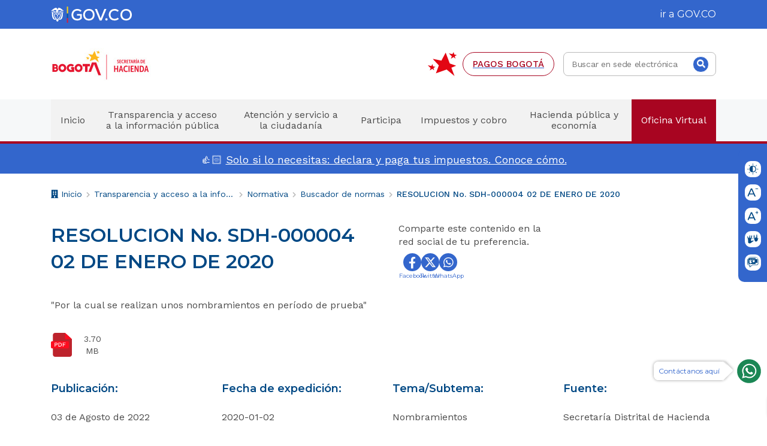

--- FILE ---
content_type: text/html; charset=utf-8
request_url: https://www.haciendabogota.gov.co/es/normatividad/resolucion-no-sdh-000004-02-de-enero-de-2020
body_size: 23627
content:
<!DOCTYPE html><html lang="es"><head>
  <meta charset="utf-8">
  <title>RESOLUCION No. SDH-000004 02 DE ENERO DE 2020  | Secretaría Distrital de Hacienda</title>
  <base href="/">
  <meta name="viewport" content="width=device-width, initial-scale=1"> 
  
  
  <link rel="shortcut icon" href="https://back.haciendabogota.gov.co/sites/default/files/favicons/favicon.ico"><link rel="mask-icon" href="https://back.haciendabogota.gov.co/sites/default/files/favicons/safari-pinned-tab.svg" color="#3366cc"><link rel="manifest" href="https://back.haciendabogota.gov.co/sites/default/files/favicons/site.webmanifest"><link rel="icon" href="https://back.haciendabogota.gov.co/sites/default/files/favicons/favicon-16x16.png" type="image/png" sizes="16x16"><link rel="icon" href="https://back.haciendabogota.gov.co/sites/default/files/favicons/favicon-32x32.png" type="image/png" sizes="32x32"><link rel="apple-touch-icon" href="https://back.haciendabogota.gov.co/sites/default/files/favicons/apple-touch-icon.png"><link rel="icon" href="https://back.haciendabogota.gov.co/sites/default/files/favicons/favicon.png" type="image/png"><link rel="icon" href="https://back.haciendabogota.gov.co/sites/default/files/favicons/favicon.svg"><meta name="robots" content="index, follow">
  <meta name="msapplication-TileColor" content="#ffab00">
  <meta name="msapplication-config" content="https://back.haciendabogota.gov.co/sites/default/files/favicons/browserconfig.xml">
  <meta name="theme-color" content="#ffffff">


  <!-- Primary Meta Tags -->
  <meta name="title" content="RESOLUCION No. SDH-000004 02 DE ENERO DE 2020  | Secretaría Distrital de Hacienda">
  <meta name="description" content="La Secretaria Distrital de Hacienda tiene la mision de gestionar recursos y distribuirlos entre los sectores de la Administracion Distrital, para cumplir con las metas establecidas en el Plan de Desarrollo, bajo el principio de sostenibilidad fiscal.">
  <meta name="keywords" content="Ciudadanía, Ciudadanos, Colombia, Colombianos, Contactos de emergencia, Gobierno de Colombia, Gobierno digital, Gov.co territorial, Información oficial de Colombia, Interacción ciudadanos y estado, Interacción ciudadanos y gobierno, Interacción estado y ciudadanos, Interacción gobierno y ciudadanos, Línea de emergencia, Líneas de emergencia, Portal único del estado colombiano, Servicios del gobierno en línea, Teléfonos de emergencia, Trámite en línea, Trámite sin costo, Devolución IVA, Compensación IVA, Inscripción, Certificado UNIDOS, Convalidación de títulos, Títulos en el exterior, Revalidar título en Colombia, Validar título en Colombia, Aportes parafiscales ICBF, Devolución del IVA, Subsidio IVA, IVA Planeación Nacional, Consultar certificados, Certificados en línea">
  <meta name="google-site-verification" content="PZdGcDddqlHqh__BGeY-UyI0UJJC3f7Al4hU-PmRvEo">
  <meta name="author" content="Secretaría Distrital de Hacienda">
  <meta name="copyright" content="Secretaría Distrital de Hacienda">
  <meta name="geo.region" content="CO">
  <meta name="geo.placename" content="Colombia">


  <!-- Open Graph / Facebook -->
  <meta property="og:type" content="website">
  <meta property="og:url" content="">
  <meta property="og:title" content="RESOLUCION No. SDH-000004 02 DE ENERO DE 2020  | Secretaría Distrital de Hacienda">
  <meta property="og:description" content="La Secretaria Distrital de Hacienda tiene la mision de gestionar recursos y distribuirlos entre los sectores de la Administracion Distrital, para cumplir con las metas establecidas en el Plan de Desarrollo, bajo el principio de sostenibilidad fiscal.">
  <meta property="og:image" content="undefined">
  <meta property="og:image:width" content="1200">
  <meta property="og:image:height" content="630">

  <!-- Facebook -->
  <meta name="facebook-domain-verification" content="kt5n89iw8k7bhy473mucjkypqz3ked">

  <!-- Twitter -->
  <meta property="twitter:card" content="summary_large_image">
  <meta property="twitter:url" content="">
  <meta property="twitter:title" content="RESOLUCION No. SDH-000004 02 DE ENERO DE 2020  | Secretaría Distrital de Hacienda">
  <meta property="twitter:description" content="La Secretaria Distrital de Hacienda tiene la mision de gestionar recursos y distribuirlos entre los sectores de la Administracion Distrital, para cumplir con las metas establecidas en el Plan de Desarrollo, bajo el principio de sostenibilidad fiscal.">
  <meta property="twitter:image" content="undefined">

  <link rel="preconnect" href="https://fonts.googleapis.com">
  <link rel="preconnect" href="https://fonts.gstatic.com" crossorigin="">
  <link rel="preload" as="style" href="https://fonts.googleapis.com/css2?family=Montserrat:wght@400;500;600;700&amp;family=Work+Sans:wght@400;500&amp;display=swap">
  <style type="text/css">@font-face{font-family:'Montserrat';font-style:normal;font-weight:400;font-display:swap;src:url(https://fonts.gstatic.com/s/montserrat/v26/JTUSjIg1_i6t8kCHKm459WRhyyTh89ZNpQ.woff2) format('woff2');unicode-range:U+0460-052F, U+1C80-1C88, U+20B4, U+2DE0-2DFF, U+A640-A69F, U+FE2E-FE2F;}@font-face{font-family:'Montserrat';font-style:normal;font-weight:400;font-display:swap;src:url(https://fonts.gstatic.com/s/montserrat/v26/JTUSjIg1_i6t8kCHKm459W1hyyTh89ZNpQ.woff2) format('woff2');unicode-range:U+0301, U+0400-045F, U+0490-0491, U+04B0-04B1, U+2116;}@font-face{font-family:'Montserrat';font-style:normal;font-weight:400;font-display:swap;src:url(https://fonts.gstatic.com/s/montserrat/v26/JTUSjIg1_i6t8kCHKm459WZhyyTh89ZNpQ.woff2) format('woff2');unicode-range:U+0102-0103, U+0110-0111, U+0128-0129, U+0168-0169, U+01A0-01A1, U+01AF-01B0, U+0300-0301, U+0303-0304, U+0308-0309, U+0323, U+0329, U+1EA0-1EF9, U+20AB;}@font-face{font-family:'Montserrat';font-style:normal;font-weight:400;font-display:swap;src:url(https://fonts.gstatic.com/s/montserrat/v26/JTUSjIg1_i6t8kCHKm459WdhyyTh89ZNpQ.woff2) format('woff2');unicode-range:U+0100-02AF, U+0304, U+0308, U+0329, U+1E00-1E9F, U+1EF2-1EFF, U+2020, U+20A0-20AB, U+20AD-20C0, U+2113, U+2C60-2C7F, U+A720-A7FF;}@font-face{font-family:'Montserrat';font-style:normal;font-weight:400;font-display:swap;src:url(https://fonts.gstatic.com/s/montserrat/v26/JTUSjIg1_i6t8kCHKm459WlhyyTh89Y.woff2) format('woff2');unicode-range:U+0000-00FF, U+0131, U+0152-0153, U+02BB-02BC, U+02C6, U+02DA, U+02DC, U+0304, U+0308, U+0329, U+2000-206F, U+2074, U+20AC, U+2122, U+2191, U+2193, U+2212, U+2215, U+FEFF, U+FFFD;}@font-face{font-family:'Montserrat';font-style:normal;font-weight:500;font-display:swap;src:url(https://fonts.gstatic.com/s/montserrat/v26/JTUSjIg1_i6t8kCHKm459WRhyyTh89ZNpQ.woff2) format('woff2');unicode-range:U+0460-052F, U+1C80-1C88, U+20B4, U+2DE0-2DFF, U+A640-A69F, U+FE2E-FE2F;}@font-face{font-family:'Montserrat';font-style:normal;font-weight:500;font-display:swap;src:url(https://fonts.gstatic.com/s/montserrat/v26/JTUSjIg1_i6t8kCHKm459W1hyyTh89ZNpQ.woff2) format('woff2');unicode-range:U+0301, U+0400-045F, U+0490-0491, U+04B0-04B1, U+2116;}@font-face{font-family:'Montserrat';font-style:normal;font-weight:500;font-display:swap;src:url(https://fonts.gstatic.com/s/montserrat/v26/JTUSjIg1_i6t8kCHKm459WZhyyTh89ZNpQ.woff2) format('woff2');unicode-range:U+0102-0103, U+0110-0111, U+0128-0129, U+0168-0169, U+01A0-01A1, U+01AF-01B0, U+0300-0301, U+0303-0304, U+0308-0309, U+0323, U+0329, U+1EA0-1EF9, U+20AB;}@font-face{font-family:'Montserrat';font-style:normal;font-weight:500;font-display:swap;src:url(https://fonts.gstatic.com/s/montserrat/v26/JTUSjIg1_i6t8kCHKm459WdhyyTh89ZNpQ.woff2) format('woff2');unicode-range:U+0100-02AF, U+0304, U+0308, U+0329, U+1E00-1E9F, U+1EF2-1EFF, U+2020, U+20A0-20AB, U+20AD-20C0, U+2113, U+2C60-2C7F, U+A720-A7FF;}@font-face{font-family:'Montserrat';font-style:normal;font-weight:500;font-display:swap;src:url(https://fonts.gstatic.com/s/montserrat/v26/JTUSjIg1_i6t8kCHKm459WlhyyTh89Y.woff2) format('woff2');unicode-range:U+0000-00FF, U+0131, U+0152-0153, U+02BB-02BC, U+02C6, U+02DA, U+02DC, U+0304, U+0308, U+0329, U+2000-206F, U+2074, U+20AC, U+2122, U+2191, U+2193, U+2212, U+2215, U+FEFF, U+FFFD;}@font-face{font-family:'Montserrat';font-style:normal;font-weight:600;font-display:swap;src:url(https://fonts.gstatic.com/s/montserrat/v26/JTUSjIg1_i6t8kCHKm459WRhyyTh89ZNpQ.woff2) format('woff2');unicode-range:U+0460-052F, U+1C80-1C88, U+20B4, U+2DE0-2DFF, U+A640-A69F, U+FE2E-FE2F;}@font-face{font-family:'Montserrat';font-style:normal;font-weight:600;font-display:swap;src:url(https://fonts.gstatic.com/s/montserrat/v26/JTUSjIg1_i6t8kCHKm459W1hyyTh89ZNpQ.woff2) format('woff2');unicode-range:U+0301, U+0400-045F, U+0490-0491, U+04B0-04B1, U+2116;}@font-face{font-family:'Montserrat';font-style:normal;font-weight:600;font-display:swap;src:url(https://fonts.gstatic.com/s/montserrat/v26/JTUSjIg1_i6t8kCHKm459WZhyyTh89ZNpQ.woff2) format('woff2');unicode-range:U+0102-0103, U+0110-0111, U+0128-0129, U+0168-0169, U+01A0-01A1, U+01AF-01B0, U+0300-0301, U+0303-0304, U+0308-0309, U+0323, U+0329, U+1EA0-1EF9, U+20AB;}@font-face{font-family:'Montserrat';font-style:normal;font-weight:600;font-display:swap;src:url(https://fonts.gstatic.com/s/montserrat/v26/JTUSjIg1_i6t8kCHKm459WdhyyTh89ZNpQ.woff2) format('woff2');unicode-range:U+0100-02AF, U+0304, U+0308, U+0329, U+1E00-1E9F, U+1EF2-1EFF, U+2020, U+20A0-20AB, U+20AD-20C0, U+2113, U+2C60-2C7F, U+A720-A7FF;}@font-face{font-family:'Montserrat';font-style:normal;font-weight:600;font-display:swap;src:url(https://fonts.gstatic.com/s/montserrat/v26/JTUSjIg1_i6t8kCHKm459WlhyyTh89Y.woff2) format('woff2');unicode-range:U+0000-00FF, U+0131, U+0152-0153, U+02BB-02BC, U+02C6, U+02DA, U+02DC, U+0304, U+0308, U+0329, U+2000-206F, U+2074, U+20AC, U+2122, U+2191, U+2193, U+2212, U+2215, U+FEFF, U+FFFD;}@font-face{font-family:'Montserrat';font-style:normal;font-weight:700;font-display:swap;src:url(https://fonts.gstatic.com/s/montserrat/v26/JTUSjIg1_i6t8kCHKm459WRhyyTh89ZNpQ.woff2) format('woff2');unicode-range:U+0460-052F, U+1C80-1C88, U+20B4, U+2DE0-2DFF, U+A640-A69F, U+FE2E-FE2F;}@font-face{font-family:'Montserrat';font-style:normal;font-weight:700;font-display:swap;src:url(https://fonts.gstatic.com/s/montserrat/v26/JTUSjIg1_i6t8kCHKm459W1hyyTh89ZNpQ.woff2) format('woff2');unicode-range:U+0301, U+0400-045F, U+0490-0491, U+04B0-04B1, U+2116;}@font-face{font-family:'Montserrat';font-style:normal;font-weight:700;font-display:swap;src:url(https://fonts.gstatic.com/s/montserrat/v26/JTUSjIg1_i6t8kCHKm459WZhyyTh89ZNpQ.woff2) format('woff2');unicode-range:U+0102-0103, U+0110-0111, U+0128-0129, U+0168-0169, U+01A0-01A1, U+01AF-01B0, U+0300-0301, U+0303-0304, U+0308-0309, U+0323, U+0329, U+1EA0-1EF9, U+20AB;}@font-face{font-family:'Montserrat';font-style:normal;font-weight:700;font-display:swap;src:url(https://fonts.gstatic.com/s/montserrat/v26/JTUSjIg1_i6t8kCHKm459WdhyyTh89ZNpQ.woff2) format('woff2');unicode-range:U+0100-02AF, U+0304, U+0308, U+0329, U+1E00-1E9F, U+1EF2-1EFF, U+2020, U+20A0-20AB, U+20AD-20C0, U+2113, U+2C60-2C7F, U+A720-A7FF;}@font-face{font-family:'Montserrat';font-style:normal;font-weight:700;font-display:swap;src:url(https://fonts.gstatic.com/s/montserrat/v26/JTUSjIg1_i6t8kCHKm459WlhyyTh89Y.woff2) format('woff2');unicode-range:U+0000-00FF, U+0131, U+0152-0153, U+02BB-02BC, U+02C6, U+02DA, U+02DC, U+0304, U+0308, U+0329, U+2000-206F, U+2074, U+20AC, U+2122, U+2191, U+2193, U+2212, U+2215, U+FEFF, U+FFFD;}@font-face{font-family:'Work Sans';font-style:normal;font-weight:400;font-display:swap;src:url(https://fonts.gstatic.com/s/worksans/v19/QGYsz_wNahGAdqQ43Rh_c6DptfpA4cD3.woff2) format('woff2');unicode-range:U+0102-0103, U+0110-0111, U+0128-0129, U+0168-0169, U+01A0-01A1, U+01AF-01B0, U+0300-0301, U+0303-0304, U+0308-0309, U+0323, U+0329, U+1EA0-1EF9, U+20AB;}@font-face{font-family:'Work Sans';font-style:normal;font-weight:400;font-display:swap;src:url(https://fonts.gstatic.com/s/worksans/v19/QGYsz_wNahGAdqQ43Rh_cqDptfpA4cD3.woff2) format('woff2');unicode-range:U+0100-02AF, U+0304, U+0308, U+0329, U+1E00-1E9F, U+1EF2-1EFF, U+2020, U+20A0-20AB, U+20AD-20C0, U+2113, U+2C60-2C7F, U+A720-A7FF;}@font-face{font-family:'Work Sans';font-style:normal;font-weight:400;font-display:swap;src:url(https://fonts.gstatic.com/s/worksans/v19/QGYsz_wNahGAdqQ43Rh_fKDptfpA4Q.woff2) format('woff2');unicode-range:U+0000-00FF, U+0131, U+0152-0153, U+02BB-02BC, U+02C6, U+02DA, U+02DC, U+0304, U+0308, U+0329, U+2000-206F, U+2074, U+20AC, U+2122, U+2191, U+2193, U+2212, U+2215, U+FEFF, U+FFFD;}@font-face{font-family:'Work Sans';font-style:normal;font-weight:500;font-display:swap;src:url(https://fonts.gstatic.com/s/worksans/v19/QGYsz_wNahGAdqQ43Rh_c6DptfpA4cD3.woff2) format('woff2');unicode-range:U+0102-0103, U+0110-0111, U+0128-0129, U+0168-0169, U+01A0-01A1, U+01AF-01B0, U+0300-0301, U+0303-0304, U+0308-0309, U+0323, U+0329, U+1EA0-1EF9, U+20AB;}@font-face{font-family:'Work Sans';font-style:normal;font-weight:500;font-display:swap;src:url(https://fonts.gstatic.com/s/worksans/v19/QGYsz_wNahGAdqQ43Rh_cqDptfpA4cD3.woff2) format('woff2');unicode-range:U+0100-02AF, U+0304, U+0308, U+0329, U+1E00-1E9F, U+1EF2-1EFF, U+2020, U+20A0-20AB, U+20AD-20C0, U+2113, U+2C60-2C7F, U+A720-A7FF;}@font-face{font-family:'Work Sans';font-style:normal;font-weight:500;font-display:swap;src:url(https://fonts.gstatic.com/s/worksans/v19/QGYsz_wNahGAdqQ43Rh_fKDptfpA4Q.woff2) format('woff2');unicode-range:U+0000-00FF, U+0131, U+0152-0153, U+02BB-02BC, U+02C6, U+02DA, U+02DC, U+0304, U+0308, U+0329, U+2000-206F, U+2074, U+20AC, U+2122, U+2191, U+2193, U+2212, U+2215, U+FEFF, U+FFFD;}</style>

  <!-- Global site tag (gtag.js) - Google Analytics -->
  <script async="" src="https://www.googletagmanager.com/gtag/js?id=G-Z1Y5N85QN5"></script>
  <script>
    window.dataLayer = window.dataLayer || [];
    function gtag() { window.dataLayer.push(arguments); }
    gtag('js', new Date());
    gtag('config', 'G-Z1Y5N85QN5');
  </script>

  <!-- Google Tag Manager -->
  <script>(function (w, d, s, l, i) {
      w[l] = w[l] || []; w[l].push({
        'gtm.start':
          new Date().getTime(), event: 'gtm.js'
      }); var f = d.getElementsByTagName(s)[0],
        j = d.createElement(s), dl = l != 'dataLayer' ? '&l=' + l : ''; j.async = true; j.src =
          'https://www.googletagmanager.com/gtm.js?id=' + i + dl; f.parentNode.insertBefore(j, f);
    })(window, document, 'script', 'dataLayer', 'GTM-5S8P3FM');
  </script>
  <!-- End Google Tag Manager -->

  <!-- Meta Pixel Code -->
  <script>
    !function (f, b, e, v, n, t, s) {
      if (f.fbq) return; n = f.fbq = function () {
        n.callMethod ?
        n.callMethod.apply(n, arguments) : n.queue.push(arguments)
      };
      if (!f._fbq) f._fbq = n; n.push = n; n.loaded = !0; n.version = '2.0';
      n.queue = []; t = b.createElement(e); t.async = !0;
      t.src = v; s = b.getElementsByTagName(e)[0];
      s.parentNode.insertBefore(t, s)
    }(window, document, 'script',
      'https://connect.facebook.net/en_US/fbevents.js');
    fbq('init', '656126023237635');
    fbq('track', 'PageView');
  </script>
  <noscript><img height="1" width="1" style="display:none"
      src="https://www.facebook.com/tr?id=656126023237635&ev=PageView&noscript=1" /></noscript>
  <!-- End Meta Pixel Code -->
  <script>function loadScript(a){var b=document.getElementsByTagName("head")[0],c=document.createElement("script");c.type="text/javascript",c.src="https://tracker.metricool.com/resources/be.js",c.onreadystatechange=a,c.onload=a,b.appendChild(c)}loadScript(function(){beTracker.t({hash:"f2ddb4f7253b43da2599f325c1f689fa"})});</script>
<style>@charset "UTF-8";html{line-height:1.15;-webkit-text-size-adjust:100%;}:root{--bs-blue:#0d6efd;--bs-indigo:#6610f2;--bs-purple:#6f42c1;--bs-pink:#d63384;--bs-red:#dc3545;--bs-orange:#fd7e14;--bs-yellow:#ffc107;--bs-green:#198754;--bs-teal:#20c997;--bs-cyan:#0dcaf0;--bs-white:#fff;--bs-gray:#6c757d;--bs-gray-dark:#343a40;--bs-gray-100:#f8f9fa;--bs-gray-200:#e9ecef;--bs-gray-300:#dee2e6;--bs-gray-400:#ced4da;--bs-gray-500:#adb5bd;--bs-gray-600:#6c757d;--bs-gray-700:#495057;--bs-gray-800:#343a40;--bs-gray-900:#212529;--bs-primary:#0d6efd;--bs-secondary:#6c757d;--bs-success:#198754;--bs-info:#0dcaf0;--bs-warning:#ffc107;--bs-danger:#dc3545;--bs-light:#f8f9fa;--bs-dark:#212529;--bs-primary-rgb:13,110,253;--bs-secondary-rgb:108,117,125;--bs-success-rgb:25,135,84;--bs-info-rgb:13,202,240;--bs-warning-rgb:255,193,7;--bs-danger-rgb:220,53,69;--bs-light-rgb:248,249,250;--bs-dark-rgb:33,37,41;--bs-white-rgb:255,255,255;--bs-black-rgb:0,0,0;--bs-body-rgb:33,37,41;--bs-font-sans-serif:system-ui,-apple-system,"Segoe UI",Roboto,"Helvetica Neue",Arial,"Noto Sans","Liberation Sans",sans-serif,"Apple Color Emoji","Segoe UI Emoji","Segoe UI Symbol","Noto Color Emoji";--bs-font-monospace:SFMono-Regular,Menlo,Monaco,Consolas,"Liberation Mono","Courier New",monospace;--bs-gradient:linear-gradient(180deg,#ffffff26,#fff0);--bs-body-font-family:var(--bs-font-sans-serif);--bs-body-font-size:1rem;--bs-body-font-weight:400;--bs-body-line-height:1.5;--bs-body-color:#212529;--bs-body-bg:#fff;}:root{--swiper-theme-color:#007aff;}:root{--swiper-navigation-size:44px;}:root{--color--blue-1:#004884;--color--blue-2:#36c;--color--blue-3:#e6effd;--color--gray-1:#4b4b4b;--color--gray-4:#f6f8f9;--color--gray-2:#bababa;--color--gray-3:#f2f2f2;--color--white:#fff;--color--white__text:#fff;--color--white__background:#fff;--color--red:#a80521;--color--red-2:#aa1023;--color--red__hover:#8e0018;--color--orange:#f3561f;--color--yellow:#ffab00;--color--green:#069169;--font-family-1:"Montserrat",sans-serif;--font-family-2:"Work Sans",sans-serif;--button--border-radius:30px;--button--transition:.3s ease-out all;--container--width:1140px;--container--padding:15px;--column-gap:15px;--btn__width-1:120px;--btn__width-2:160px;--btn__width-3:215px;--btn__height:40px;--btn__border-radius:20px;--btn__transition:.3s ease-out all;--btn__focus:2px solid #36c;--input__maxwidth:255px;--input--label__font-size:1rem;--input--label__line-height:1.3125rem;--input--label__margin-bottom:5px;--select__min-height:66px;--pager--font-size__navigation:.875rem;--pager--line-height__navigation:1rem;--pager--font-size__number:.875rem;--pager--line-height__number:.1rem;--pre-header__wrapper__height:48px;--pre-header__gov-co__height:27px;--header-main--wrapper__height:191px;--header-main--container__height:116px;--prefooter__margin-bottom:60px;--prefooter__padding:62px 58px 47px;--prefooter__min-height:610px;--main-menu--anchor__height:70px;--main-menu--mobile__margin-top-negative:0;--lenguage-senas--img__height:118px;--footer--fab__height:21px;--postfooter__height:96px;--postfooter__padding:19px;--postfooter--icon__max-height:58px;--postfooter--separator__height:49px;--menu-footer--margin:33px;--footer-paragraph__font-size:1rem;--footer-paragraph__line-height:1.875rem;--footer-paragraph__margin:10px;--footer-background__height:500px;--social-links__font-size:1rem;--social-links__line-height:1.375rem;--notifications__min-height:50px;--notifications-paragraph__font-size:1.125rem;--notifications-paragraph__line-height:1.6875rem;--notifications-icon__margin-right:1rem;--px50:3.125rem;--px48:3rem;--px47:2.9375rem;--px46:2.875rem;--px45:2.8125rem;--px44:2.75rem;--px43:2.6875rem;--px42:2.625rem;--px41:2.5625rem;--px40:2.5rem;--px36:2.25rem;--px30:1.875rem;--px32:2rem;--px28:1.75rem;--px27:1.6875rem;--px26:1.625rem;--px25:1.563rem;--px24:1.5rem;--px22:1.375rem;--px21:1.3125rem;--px20:1.25rem;--px19:1.1875rem;--px18:1.125rem;--px16:1rem;--px15:.9375rem;--px14:.875rem;--px13:.8125rem;--px12:.75rem;--px10:.625rem;--tag__font-size:.875rem;--tag__line-height:1rem;--title-page-internal__font-size:1.5rem;--title-page-internal__line-height:2.25rem;--title-page-internal__margin:22px;--date-page-internal__font-size:1rem;--date-page-internal__line-height:1.5rem;--section-cards--title__font-size:1.5rem;--section-cards--title__line-height:2.25rem;--section-cards--title__margin:34px;--link-wrapper__margin:44px;--card--margin:40px;--card--title__margin:20px;--card--title__margin-large:30px;--card--date__margin:18px;--teaser--tag__margin-top:0;--call-action__margin:30px;--call-action--icon__height:50px;--call-action--icon__margin:45px;--call-action--icon__font-size:30px;--call-action--icon__border-radius:15px;--call-action--img__padding:8px;--app-logos--container:1140px;--app-logos--row__margin:40px;--app-logos--row__height:80px;--app-logos--row__columns:1fr 1fr 1fr 1fr 1fr 1fr;--iconbox--item__height:120px;--iconbox--item__width:160px;--iconbox--grid__columns:repeat(auto-fill,minmax(auto,160px));--iconbox__grid-column-gap:30px;--iconbox__grid-row-gap:30px;--iconbox__justify-content:center;--iconbox--grid__columns-4-3-2:repeat(auto-fill,minmax(auto,160px));--iconbox--img__width:30px;--iconbox--icon__height:30px;--iconbox--text__min-height:48px;--btn-footer__margin-top:50px;--btn-list--horizontal__margin-top:50px;--date__margin-top:7px;--card--title__font-size-large:1.25rem;--card--title__line-height-large:1.875rem;--card--title__font-size:1rem;--card--title__line-height:1.5rem;--norma--label__font-size:14px;--norma--label__line-height:21px;--norma--file-ext__font-size:.875rem;--norma--file-ext__line-height:1.25rem;--norma--file-download__font-size:1.125rem;--norma--file-download__line-height:1.25rem;--norma--title__font-size:1.125rem;--norma--title__line-height:1.6875rem;--norma--title__margin:13px;--norma--body__font-size:1rem;--norma--body__line-height:1.375rem;--buscador--heading__font-size:1.125rem;--buscador--heading__line-height:1.6875rem;--buscador--inputText__margin:15px;--norma--item__padding-left:70px;--buscador--item__margin:50px;--title-field-2__font-size:1.5rem;--title-field-2__line-height:2.25rem;--title-field-3__font-size:1.25rem;--title-field-3__line-height:1.875rem;--title-field-4__font-size:1rem;--title-field-4__line-height:1.375rem;--dl-1__font-size:1rem;--dl-1__line-height:1.375rem;--organigrama--label__margin-bottom:30px;--organigrama--label__font-size:1.125rem;--organigrama--label__line-height:1.6875rem;--organigrama-item--h3__font-size:1.25rem;--organigrama-item--h3__line-height:1.875rem;--organigrama-item--h4__font-size:1rem;--organigrama-item--h4__line-height:1.375rem;--organigrama-item--li__font-size:1rem;--organigrama-item--li__line-height:1.375rem;--slider-main--wrapper__aspect-ratio:auto;--slider-main--wrapper__height:270px;--slider-main--text-content__height:270px;--slider-main--text-content__padding-top:15px;--slider-main--image__height:auto;--slider-main--heading__font-size:1.125rem;--slider-main--heading__line-height:1.6875rem;--slider-main--description__font-size:1rem;--slider-main--description__line-height:1.25rem;--slider-main--controls__height:60px;--slider-main--button__font-size:.875rem;--slider-main--icon__font-size:22.5px;--font-headline-xs__font-size:1rem;--font-headline-xs__line-height:1.5rem;--buscador-wrapper__margin-top:70px;--hero-image-1__height:340px;--section-cards__min-height:575px;}@media (max-width: 1200px){:root{--iconbox--grid__columns:repeat(4,minmax(auto,160px));--iconbox--grid__columns-4-3-2:repeat(3,minmax(auto,160px));}}@media (max-width: 991.98px){:root{--container--padding:24px;--title-field-2__font-size:1.125rem;--title-field-2__line-height:1.375rem;--title-field-3__font-size:1rem;--title-field-3__line-height:1rem;--title-field-4__font-size:1rem;--title-field-4__line-height:1rem;--header-main--wrapper__height:170px;--header-main--container__height:170px;--pre-header__gov-co__height:18px;--main-menu--mobile__margin-top-negative:-20px;--prefooter__margin-bottom:40px;--prefooter__padding:38px 38px 34px;--prefooter__min-height:600px;--postfooter__height:70px;--postfooter__padding:15px;--postfooter--icon__max-height:39px;--postfooter--separator__height:35px;--menu-footer--margin:30px;--footer-paragraph__font-size:.875rem;--footer-paragraph__line-height:1.5rem;--footer-paragraph__margin:10px;--footer-background__height:510px;--call-action--icon__margin:15px;--app-logos--container:560px;--app-logos--row__margin:40px;--app-logos--row__height:170px;--app-logos--row__columns:1fr 1fr 1fr;--notifications-paragraph__font-size:1rem;--notifications-paragraph__line-height:1.375rem;--notifications-icon__margin-right:1rem;--iconbox__grid-column-gap:20px;--iconbox__grid-row-gap:20px;--iconbox__justify-content:space-between;--card--margin:32px;--card--title__margin-large:12px;--card--date__margin:7px;--card--title__font-size-large:.875rem;--card--title__line-height-large:1.3125rem;--card--title__font-size:.875rem;--card--title__line-height:1.3125rem;--slider-main--wrapper__height:auto;--slider-main--text-content__height:260px;--slider-main--text-content__padding-top:0;--slider-main--h2__max-width:none;--slider-main--image__height:auto;--slider-main--controls__height:36px;--slider-main--heading__font-size:1.125rem;--slider-main--heading__line-height:1.6875rem;--slider-main--icon__font-size:17px;--hero-image-1__height:340px;--section-cards__min-height:575px;--buscador-wrapper__margin-top:40px;--organigrama-item--h3__font-size:1.125rem;--organigrama-item--h3__line-height:1.6875rem;--organigrama-item--h4__font-size:.875rem;--organigrama-item--h4__line-height:1.25rem;--organigrama-item--li__font-size:.875rem;--organigrama-item--li__line-height:1.25rem;}}@media (max-width: 767.98px){:root{--input--label__font-size:.875rem;--input--label__line-height:1.3125rem;--iconbox--grid__columns:repeat(4,minmax(auto,160px));--norma--file-ext__font-size:.875rem;--norma--file-ext__line-height:1.25rem;--norma--file-download__font-size:1rem;--norma--file-download__line-height:1rem;--norma--title__font-size:1rem;--norma--title__line-height:1.375rem;--norma--title__margin:10px;--norma--body__font-size:.875rem;--norma--body__line-height:1.3125rem;--norma--item__padding-left:70px;--buscador--heading__font-size:1rem;--buscador--heading__line-height:1.375rem;--buscador--item__margin:20px;}}@media (max-width: 680px){:root{--iconbox--grid__columns:repeat(2,minmax(auto,130px));--iconbox__justify-content:center;--iconbox--grid__columns-4-3-2:repeat(2,minmax(auto,130px));}}@media (max-width: 575.98px){:root{--container--padding:20px;--input__maxwidth:280px;--input--label__font-size:.875rem;--input--label__line-height:1.3125rem;--pager--font-size__navigation:.75rem;--pager--line-height__navigation:.875rem;--pager--font-size__number:.875rem;--pager--line-height__number:.875rem;--pre-header__wrapper__height:40px;--pre-header__gov-co__height:14px;--header-main--wrapper__height:175px;--header-main--container__height:175px;--main-menu--mobile__margin-top-negative:-41px;--prefooter__padding:20px 18px 18px;--prefooter__margin-bottom:20px;--prefooter__min-height:830px;--footer--fab__height:16px;--postfooter__height:96px;--postfooter__padding:23px;--postfooter--icon__max-height:50px;--postfooter--separator__height:42px;--menu-footer--margin:23px;--footer-paragraph__font-size:.75rem;--footer-paragraph__line-height:1.3125rem;--footer-paragraph__margin:10px;--footer-background__height:775px;--tag__font-size:.75rem;--tag__line-height:1rem;--title-page-internal__font-size:.875rem;--title-page-internal__line-height:1.3125rem;--title-page-internal__margin:10px;--date-page-internal__font-size:.75rem;--date-page-internal__line-height:.9375rem;--section-cards--title__font-size:1rem;--section-cards--title__line-height:1.375rem;--section-cards--title__margin:15px;--link-wrapper__margin:22px;--card--margin:28px;--card--title__margin:18px;--card--title__margin-large:10px;--card--date__margin:8px;--teaser--tag__margin-top:8px;--call-action__margin:18px;--call-action--icon__height:25px;--call-action--icon__margin:20px;--call-action--icon__font-size:13px;--call-action--icon__border-radius:8px;--call-action--img__padding:3px;--app-logos--container:400px;--app-logos--row__margin:40px;--app-logos--row__height:260px;--app-logos--row__columns:1fr 1fr;--iconbox--item__height:90px;--iconbox--img__width:22px;--btn-footer__margin-top:22px;--btn-list--horizontal__margin-top:22px;--title-field-2__font-size:.875rem;--title-field-2__line-height:1.375rem;--title-field-3__font-size:.875rem;--title-field-3__line-height:1.375rem;--title-field-4__font-size:.875rem;--title-field-4__line-height:.875rem;--dl-1__font-size:.875rem;--dl-1__line-height:1.3125rem;--norma--file-ext__font-size:.875rem;--norma--file-ext__line-height:1.25rem;--norma--title__font-size:.875rem;--norma--title__line-height:1.3125rem;--norma--title__margin:10px;--norma--body__font-size:.75rem;--norma--body__line-height:1.3125rem;--norma--item__padding-left:50px;--buscador--heading__font-size:1rem;--buscador--heading__line-height:1.375rem;--buscador--item__margin:20px;--slider-main--wrapper__aspect-ratio:393/240;--slider-main--wrapper__height:auto;--slider-main--text-content__height:240px;--slider-main--text-content__padding-top:20px;--slider-main--image__height:240px;--slider-main--heading__font-size:1rem;--slider-main--heading__line-height:1.375rem;--slider-main--controls__height:45px;--slider-main--icon__font-size:17px;--font-headline-xs__font-size:.875rem;--font-headline-xs__line-height:1.3125rem;--hero-image-1__height:130px;--section-cards__min-height:575px;--buscador-wrapper__margin-top:20px;--organigrama--label__margin-bottom:20px;--organigrama--label__font-size:.875rem;--organigrama--label__line-height:1rem;--organigrama-item--h3__font-size:1rem;--organigrama-item--h3__line-height:1.375rem;--organigrama-item--h4__font-size:.875rem;--organigrama-item--h4__line-height:1.25rem;--organigrama-item--li__font-size:.875rem;--organigrama-item--li__line-height:1.25rem;}}*{box-sizing:border-box;}html{font-size:16px;line-height:16px;}body{font-family:var(--font-family-1);margin:0;color:var(--color--gray-1);}body,html{overflow-x:hidden;scroll-behavior:smooth;}:root{--details-box__padding:18px 19px 20px;--summary__padding:10px 23px 10px 38px;--summary__min-height:95px;--summary__font-size:var(--px20);--summary__line-height:var(--px30);--details-box__margin-block:20px;--details-level-2--summary__padding:23px 23px 23px 50px;--details-level-2--summary__font-size:var(--px16);--details-level-2--summary__line-height:var(--px20);--details-level-2__children__margin:0 var(--px50) var(--px30);--details-level-2__li--padding:var(--px12) 0 var(--px12);--details-level-3__children--margin-left:var(--px50);}@media (max-width: 991.98px){:root{--details-box__padding:18px 19px 20px;--summary__padding:10px 16px;--summary__min-height:62px;--summary__font-size:var(--px16);--summary__line-height:var(--px22);--details-box__margin-block:15px;--details-level-2--summary__padding:23px 16px 23px;--details-level-2--summary__font-size:var(--px14);--details-level-2--summary__line-height:var(--px18);--details-level-2__children__margin:0 var(--px16) var(--px30);--details-level-2__li--padding:var(--px12);--details-level-3__children--margin-left:var(--px20);}}@media (max-width: 767.98px){:root{--details-box__padding:18px 15px 20px;}}app-root{display:block;overflow:hidden;}</style><style>@charset "UTF-8";html{line-height:1.15;-webkit-text-size-adjust:100%}main{display:block}h1{font-size:2em;margin:.67em 0}a{background-color:initial}b,strong{font-weight:bolder}img{border-style:none}button,input{font-family:inherit;font-size:100%;line-height:1.15;margin:0}button,input{overflow:visible}button{text-transform:none}[type=button],button{-webkit-appearance:button}[type=button]::-moz-focus-inner,button::-moz-focus-inner{border-style:none;padding:0}[type=button]:-moz-focusring,button:-moz-focusring{outline:1px dotted ButtonText}:root{--bs-blue:#0d6efd;--bs-indigo:#6610f2;--bs-purple:#6f42c1;--bs-pink:#d63384;--bs-red:#dc3545;--bs-orange:#fd7e14;--bs-yellow:#ffc107;--bs-green:#198754;--bs-teal:#20c997;--bs-cyan:#0dcaf0;--bs-white:#fff;--bs-gray:#6c757d;--bs-gray-dark:#343a40;--bs-gray-100:#f8f9fa;--bs-gray-200:#e9ecef;--bs-gray-300:#dee2e6;--bs-gray-400:#ced4da;--bs-gray-500:#adb5bd;--bs-gray-600:#6c757d;--bs-gray-700:#495057;--bs-gray-800:#343a40;--bs-gray-900:#212529;--bs-primary:#0d6efd;--bs-secondary:#6c757d;--bs-success:#198754;--bs-info:#0dcaf0;--bs-warning:#ffc107;--bs-danger:#dc3545;--bs-light:#f8f9fa;--bs-dark:#212529;--bs-primary-rgb:13,110,253;--bs-secondary-rgb:108,117,125;--bs-success-rgb:25,135,84;--bs-info-rgb:13,202,240;--bs-warning-rgb:255,193,7;--bs-danger-rgb:220,53,69;--bs-light-rgb:248,249,250;--bs-dark-rgb:33,37,41;--bs-white-rgb:255,255,255;--bs-black-rgb:0,0,0;--bs-body-rgb:33,37,41;--bs-font-sans-serif:system-ui,-apple-system,"Segoe UI",Roboto,"Helvetica Neue",Arial,"Noto Sans","Liberation Sans",sans-serif,"Apple Color Emoji","Segoe UI Emoji","Segoe UI Symbol","Noto Color Emoji";--bs-font-monospace:SFMono-Regular,Menlo,Monaco,Consolas,"Liberation Mono","Courier New",monospace;--bs-gradient:linear-gradient(180deg,#ffffff26,#fff0);--bs-body-font-family:var(--bs-font-sans-serif);--bs-body-font-size:1rem;--bs-body-font-weight:400;--bs-body-line-height:1.5;--bs-body-color:#212529;--bs-body-bg:#fff}.container{width:100%;padding-right:var(--bs-gutter-x,.75rem);padding-left:var(--bs-gutter-x,.75rem);margin-right:auto;margin-left:auto}@media (min-width: 576px){.container{max-width:540px}}@media (min-width: 768px){.container{max-width:720px}}@media (min-width: 992px){.container{max-width:960px}}@media (min-width: 1200px){.container{max-width:1140px}}@media (min-width: 1400px){.container{max-width:1320px}}.hamburger{padding:15px 0;display:inline-block;cursor:pointer;transition-property:opacity,filter;transition-duration:.15s;transition-timing-function:linear;font:inherit;color:inherit;text-transform:none;background-color:initial;border:0;margin:0;overflow:visible}.hamburger:hover{opacity:1}.hamburger-box{width:20px;height:15px;display:inline-block;position:relative}.hamburger-inner{display:block;top:50%;margin-top:-1.5px}.hamburger-inner,.hamburger-inner:after,.hamburger-inner:before{width:20px;height:3px;background-color:#36c;border-radius:0;position:absolute;transition-property:transform;transition-duration:.15s;transition-timing-function:ease}.hamburger-inner:after,.hamburger-inner:before{content:"";display:block}.hamburger-inner:before{top:-6px}.hamburger-inner:after{bottom:-6px}.hamburger-label{display:inline-block;vertical-align:top;margin-right:12px;font-size:.875rem;font-weight:600;color:#36c}.hamburger--spring .hamburger-inner{top:1.5px;transition:background-color 0s linear .13s}.hamburger--spring .hamburger-inner:before{top:6px;transition:top .1s cubic-bezier(.33333,.66667,.66667,1) .2s,transform .13s cubic-bezier(.55,.055,.675,.19)}.hamburger--spring .hamburger-inner:after{top:12px;transition:top .2s cubic-bezier(.33333,.66667,.66667,1) .2s,transform .13s cubic-bezier(.55,.055,.675,.19)}.fab,.fas{-moz-osx-font-smoothing:grayscale;-webkit-font-smoothing:antialiased;display:inline-block;font-style:normal;font-variant:normal;text-rendering:auto;line-height:1}.fa-chevron-left:before{content:""}.fa-chevron-right:before{content:""}.fa-chevron-up:before{content:""}.fa-external-link-alt:before{content:""}.fa-facebook-f:before{content:""}.fa-instagram:before{content:""}@font-face{font-family:Font Awesome\ 5 Free;font-style:normal;font-weight:900;font-display:block;src:url(fa-solid-900.9bbb245e67a133f6e486.eot);src:url(fa-solid-900.9bbb245e67a133f6e486.eot?#iefix) format("embedded-opentype"),url(fa-solid-900.1551f4f60c37af51121f.woff2) format("woff2"),url(fa-solid-900.eeccf4f66002c6f2ba24.woff) format("woff"),url(fa-solid-900.be9ee23c0c6390141475.ttf) format("truetype"),url(fa-solid-900.7a8b4f130182d19a2d7c.svg#fontawesome) format("svg")}.fas{font-weight:900}@font-face{font-family:Font Awesome\ 5 Free;font-style:normal;font-weight:400;font-display:block;src:url(fa-regular-400.77206a6bb316fa0aded5.eot);src:url(fa-regular-400.77206a6bb316fa0aded5.eot?#iefix) format("embedded-opentype"),url(fa-regular-400.7a3337626410ca2f4071.woff2) format("woff2"),url(fa-regular-400.bb58e57c48a3e911f15f.woff) format("woff"),url(fa-regular-400.491974d108fe4002b2aa.ttf) format("truetype"),url(fa-regular-400.4689f52cc96215721344.svg#fontawesome) format("svg")}.fas{font-family:Font Awesome\ 5 Free}@font-face{font-family:Font Awesome\ 5 Brands;font-style:normal;font-weight:400;font-display:block;src:url(fa-brands-400.23f19bb08961f37aaf69.eot);src:url(fa-brands-400.23f19bb08961f37aaf69.eot?#iefix) format("embedded-opentype"),url(fa-brands-400.d878b0a6a1144760244f.woff2) format("woff2"),url(fa-brands-400.2285773e6b4b172f07d9.woff) format("woff"),url(fa-brands-400.527940b104eb2ea366c8.ttf) format("truetype"),url(fa-brands-400.2f517e09eb2ca6650ff5.svg#fontawesome) format("svg")}.fab{font-weight:400}.fab{font-family:Font Awesome\ 5 Brands}:root{--swiper-theme-color:#007aff}:root{--swiper-navigation-size:44px}:root{--color--blue-1:#004884;--color--blue-2:#36c;--color--blue-3:#e6effd;--color--gray-1:#4b4b4b;--color--gray-4:#f6f8f9;--color--gray-2:#bababa;--color--gray-3:#f2f2f2;--color--white:#fff;--color--white__text:#fff;--color--white__background:#fff;--color--red:#a80521;--color--red-2:#aa1023;--color--red__hover:#8e0018;--color--orange:#f3561f;--color--yellow:#ffab00;--color--green:#069169;--font-family-1:"Montserrat",sans-serif;--font-family-2:"Work Sans",sans-serif;--button--border-radius:30px;--button--transition:.3s ease-out all;--container--width:1140px;--container--padding:15px;--column-gap:15px;--btn__width-1:120px;--btn__width-2:160px;--btn__width-3:215px;--btn__height:40px;--btn__border-radius:20px;--btn__transition:.3s ease-out all;--btn__focus:2px solid #36c;--input__maxwidth:255px;--input--label__font-size:1rem;--input--label__line-height:1.3125rem;--input--label__margin-bottom:5px;--select__min-height:66px;--pager--font-size__navigation:.875rem;--pager--line-height__navigation:1rem;--pager--font-size__number:.875rem;--pager--line-height__number:.1rem;--pre-header__wrapper__height:48px;--pre-header__gov-co__height:27px;--header-main--wrapper__height:191px;--header-main--container__height:116px;--prefooter__margin-bottom:60px;--prefooter__padding:62px 58px 47px;--prefooter__min-height:610px;--main-menu--anchor__height:70px;--main-menu--mobile__margin-top-negative:0;--lenguage-senas--img__height:118px;--footer--fab__height:21px;--postfooter__height:96px;--postfooter__padding:19px;--postfooter--icon__max-height:58px;--postfooter--separator__height:49px;--menu-footer--margin:33px;--footer-paragraph__font-size:1rem;--footer-paragraph__line-height:1.875rem;--footer-paragraph__margin:10px;--footer-background__height:500px;--social-links__font-size:1rem;--social-links__line-height:1.375rem;--notifications__min-height:50px;--notifications-paragraph__font-size:1.125rem;--notifications-paragraph__line-height:1.6875rem;--notifications-icon__margin-right:1rem;--px50:3.125rem;--px48:3rem;--px47:2.9375rem;--px46:2.875rem;--px45:2.8125rem;--px44:2.75rem;--px43:2.6875rem;--px42:2.625rem;--px41:2.5625rem;--px40:2.5rem;--px36:2.25rem;--px30:1.875rem;--px32:2rem;--px28:1.75rem;--px27:1.6875rem;--px26:1.625rem;--px25:1.563rem;--px24:1.5rem;--px22:1.375rem;--px21:1.3125rem;--px20:1.25rem;--px19:1.1875rem;--px18:1.125rem;--px16:1rem;--px15:.9375rem;--px14:.875rem;--px13:.8125rem;--px12:.75rem;--px10:.625rem;--tag__font-size:.875rem;--tag__line-height:1rem;--title-page-internal__font-size:1.5rem;--title-page-internal__line-height:2.25rem;--title-page-internal__margin:22px;--date-page-internal__font-size:1rem;--date-page-internal__line-height:1.5rem;--section-cards--title__font-size:1.5rem;--section-cards--title__line-height:2.25rem;--section-cards--title__margin:34px;--link-wrapper__margin:44px;--card--margin:40px;--card--title__margin:20px;--card--title__margin-large:30px;--card--date__margin:18px;--teaser--tag__margin-top:0;--call-action__margin:30px;--call-action--icon__height:50px;--call-action--icon__margin:45px;--call-action--icon__font-size:30px;--call-action--icon__border-radius:15px;--call-action--img__padding:8px;--app-logos--container:1140px;--app-logos--row__margin:40px;--app-logos--row__height:80px;--app-logos--row__columns:1fr 1fr 1fr 1fr 1fr 1fr;--iconbox--item__height:120px;--iconbox--item__width:160px;--iconbox--grid__columns:repeat(auto-fill,minmax(auto,160px));--iconbox__grid-column-gap:30px;--iconbox__grid-row-gap:30px;--iconbox__justify-content:center;--iconbox--grid__columns-4-3-2:repeat(auto-fill,minmax(auto,160px));--iconbox--img__width:30px;--iconbox--icon__height:30px;--iconbox--text__min-height:48px;--btn-footer__margin-top:50px;--btn-list--horizontal__margin-top:50px;--date__margin-top:7px;--card--title__font-size-large:1.25rem;--card--title__line-height-large:1.875rem;--card--title__font-size:1rem;--card--title__line-height:1.5rem;--norma--label__font-size:14px;--norma--label__line-height:21px;--norma--file-ext__font-size:.875rem;--norma--file-ext__line-height:1.25rem;--norma--file-download__font-size:1.125rem;--norma--file-download__line-height:1.25rem;--norma--title__font-size:1.125rem;--norma--title__line-height:1.6875rem;--norma--title__margin:13px;--norma--body__font-size:1rem;--norma--body__line-height:1.375rem;--buscador--heading__font-size:1.125rem;--buscador--heading__line-height:1.6875rem;--buscador--inputText__margin:15px;--norma--item__padding-left:70px;--buscador--item__margin:50px;--title-field-2__font-size:1.5rem;--title-field-2__line-height:2.25rem;--title-field-3__font-size:1.25rem;--title-field-3__line-height:1.875rem;--title-field-4__font-size:1rem;--title-field-4__line-height:1.375rem;--dl-1__font-size:1rem;--dl-1__line-height:1.375rem;--organigrama--label__margin-bottom:30px;--organigrama--label__font-size:1.125rem;--organigrama--label__line-height:1.6875rem;--organigrama-item--h3__font-size:1.25rem;--organigrama-item--h3__line-height:1.875rem;--organigrama-item--h4__font-size:1rem;--organigrama-item--h4__line-height:1.375rem;--organigrama-item--li__font-size:1rem;--organigrama-item--li__line-height:1.375rem;--slider-main--wrapper__aspect-ratio:auto;--slider-main--wrapper__height:270px;--slider-main--text-content__height:270px;--slider-main--text-content__padding-top:15px;--slider-main--image__height:auto;--slider-main--heading__font-size:1.125rem;--slider-main--heading__line-height:1.6875rem;--slider-main--description__font-size:1rem;--slider-main--description__line-height:1.25rem;--slider-main--controls__height:60px;--slider-main--button__font-size:.875rem;--slider-main--icon__font-size:22.5px;--font-headline-xs__font-size:1rem;--font-headline-xs__line-height:1.5rem;--buscador-wrapper__margin-top:70px;--hero-image-1__height:340px;--section-cards__min-height:575px}@media (max-width: 1200px){:root{--iconbox--grid__columns:repeat(4,minmax(auto,160px));--iconbox--grid__columns-4-3-2:repeat(3,minmax(auto,160px))}}@media (max-width: 991.98px){:root{--container--padding:24px;--title-field-2__font-size:1.125rem;--title-field-2__line-height:1.375rem;--title-field-3__font-size:1rem;--title-field-3__line-height:1rem;--title-field-4__font-size:1rem;--title-field-4__line-height:1rem;--header-main--wrapper__height:170px;--header-main--container__height:170px;--pre-header__gov-co__height:18px;--main-menu--mobile__margin-top-negative:-20px;--prefooter__margin-bottom:40px;--prefooter__padding:38px 38px 34px;--prefooter__min-height:600px;--postfooter__height:70px;--postfooter__padding:15px;--postfooter--icon__max-height:39px;--postfooter--separator__height:35px;--menu-footer--margin:30px;--footer-paragraph__font-size:.875rem;--footer-paragraph__line-height:1.5rem;--footer-paragraph__margin:10px;--footer-background__height:510px;--call-action--icon__margin:15px;--app-logos--container:560px;--app-logos--row__margin:40px;--app-logos--row__height:170px;--app-logos--row__columns:1fr 1fr 1fr;--notifications-paragraph__font-size:1rem;--notifications-paragraph__line-height:1.375rem;--notifications-icon__margin-right:1rem;--iconbox__grid-column-gap:20px;--iconbox__grid-row-gap:20px;--iconbox__justify-content:space-between;--card--margin:32px;--card--title__margin-large:12px;--card--date__margin:7px;--card--title__font-size-large:.875rem;--card--title__line-height-large:1.3125rem;--card--title__font-size:.875rem;--card--title__line-height:1.3125rem;--slider-main--wrapper__height:auto;--slider-main--text-content__height:260px;--slider-main--text-content__padding-top:0;--slider-main--h2__max-width:none;--slider-main--image__height:auto;--slider-main--controls__height:36px;--slider-main--heading__font-size:1.125rem;--slider-main--heading__line-height:1.6875rem;--slider-main--icon__font-size:17px;--hero-image-1__height:340px;--section-cards__min-height:575px;--buscador-wrapper__margin-top:40px;--organigrama-item--h3__font-size:1.125rem;--organigrama-item--h3__line-height:1.6875rem;--organigrama-item--h4__font-size:.875rem;--organigrama-item--h4__line-height:1.25rem;--organigrama-item--li__font-size:.875rem;--organigrama-item--li__line-height:1.25rem}}@media (max-width: 767.98px){:root{--input--label__font-size:.875rem;--input--label__line-height:1.3125rem;--iconbox--grid__columns:repeat(4,minmax(auto,160px));--norma--file-ext__font-size:.875rem;--norma--file-ext__line-height:1.25rem;--norma--file-download__font-size:1rem;--norma--file-download__line-height:1rem;--norma--title__font-size:1rem;--norma--title__line-height:1.375rem;--norma--title__margin:10px;--norma--body__font-size:.875rem;--norma--body__line-height:1.3125rem;--norma--item__padding-left:70px;--buscador--heading__font-size:1rem;--buscador--heading__line-height:1.375rem;--buscador--item__margin:20px}}@media (max-width: 680px){:root{--iconbox--grid__columns:repeat(2,minmax(auto,130px));--iconbox__justify-content:center;--iconbox--grid__columns-4-3-2:repeat(2,minmax(auto,130px))}}@media (max-width: 575.98px){:root{--container--padding:20px;--input__maxwidth:280px;--input--label__font-size:.875rem;--input--label__line-height:1.3125rem;--pager--font-size__navigation:.75rem;--pager--line-height__navigation:.875rem;--pager--font-size__number:.875rem;--pager--line-height__number:.875rem;--pre-header__wrapper__height:40px;--pre-header__gov-co__height:14px;--header-main--wrapper__height:175px;--header-main--container__height:175px;--main-menu--mobile__margin-top-negative:-41px;--prefooter__padding:20px 18px 18px;--prefooter__margin-bottom:20px;--prefooter__min-height:830px;--footer--fab__height:16px;--postfooter__height:96px;--postfooter__padding:23px;--postfooter--icon__max-height:50px;--postfooter--separator__height:42px;--menu-footer--margin:23px;--footer-paragraph__font-size:.75rem;--footer-paragraph__line-height:1.3125rem;--footer-paragraph__margin:10px;--footer-background__height:775px;--tag__font-size:.75rem;--tag__line-height:1rem;--title-page-internal__font-size:.875rem;--title-page-internal__line-height:1.3125rem;--title-page-internal__margin:10px;--date-page-internal__font-size:.75rem;--date-page-internal__line-height:.9375rem;--section-cards--title__font-size:1rem;--section-cards--title__line-height:1.375rem;--section-cards--title__margin:15px;--link-wrapper__margin:22px;--card--margin:28px;--card--title__margin:18px;--card--title__margin-large:10px;--card--date__margin:8px;--teaser--tag__margin-top:8px;--call-action__margin:18px;--call-action--icon__height:25px;--call-action--icon__margin:20px;--call-action--icon__font-size:13px;--call-action--icon__border-radius:8px;--call-action--img__padding:3px;--app-logos--container:400px;--app-logos--row__margin:40px;--app-logos--row__height:260px;--app-logos--row__columns:1fr 1fr;--iconbox--item__height:90px;--iconbox--img__width:22px;--btn-footer__margin-top:22px;--btn-list--horizontal__margin-top:22px;--title-field-2__font-size:.875rem;--title-field-2__line-height:1.375rem;--title-field-3__font-size:.875rem;--title-field-3__line-height:1.375rem;--title-field-4__font-size:.875rem;--title-field-4__line-height:.875rem;--dl-1__font-size:.875rem;--dl-1__line-height:1.3125rem;--norma--file-ext__font-size:.875rem;--norma--file-ext__line-height:1.25rem;--norma--title__font-size:.875rem;--norma--title__line-height:1.3125rem;--norma--title__margin:10px;--norma--body__font-size:.75rem;--norma--body__line-height:1.3125rem;--norma--item__padding-left:50px;--buscador--heading__font-size:1rem;--buscador--heading__line-height:1.375rem;--buscador--item__margin:20px;--slider-main--wrapper__aspect-ratio:393/240;--slider-main--wrapper__height:auto;--slider-main--text-content__height:240px;--slider-main--text-content__padding-top:20px;--slider-main--image__height:240px;--slider-main--heading__font-size:1rem;--slider-main--heading__line-height:1.375rem;--slider-main--controls__height:45px;--slider-main--icon__font-size:17px;--font-headline-xs__font-size:.875rem;--font-headline-xs__line-height:1.3125rem;--hero-image-1__height:130px;--section-cards__min-height:575px;--buscador-wrapper__margin-top:20px;--organigrama--label__margin-bottom:20px;--organigrama--label__font-size:.875rem;--organigrama--label__line-height:1rem;--organigrama-item--h3__font-size:1rem;--organigrama-item--h3__line-height:1.375rem;--organigrama-item--h4__font-size:.875rem;--organigrama-item--h4__line-height:1.25rem;--organigrama-item--li__font-size:.875rem;--organigrama-item--li__line-height:1.25rem}}*{box-sizing:border-box}html{font-size:16px;line-height:16px}body{font-family:var(--font-family-1);margin:0;color:var(--color--gray-1)}body,html{overflow-x:hidden;scroll-behavior:smooth}button,h1,h2,h3,ol,p,ul{margin:0;padding:0}p{font-family:var(--font-family-2);font-size:var(--px16);line-height:var(--px22);font-weight:400;margin:0;margin-bottom:var(--px22);color:var(--color--gray-1)}p:last-child{margin-bottom:0}@media (max-width: 767.98px){p{font-size:var(--px14);line-height:var(--px21)}}p strong{font-weight:600}p *{font-family:inherit!important;font-size:inherit!important;line-height:inherit!important;color:inherit!important;letter-spacing:inherit!important;text-align:inherit!important}a{color:var(--color--blue-2);text-decoration:underline;text-decoration-thickness:1px}a:hover{color:var(--color--blue-1);text-decoration-thickness:2px}.pre-header__link-gov a{margin-left:5px;color:var(--color--white);text-decoration:none}img{display:inline-block;vertical-align:top;max-width:100%;height:auto}main{background-color:#fff}main li{font-family:var(--font-family-2);font-size:var(--px16);line-height:var(--px22);font-weight:400;margin-left:1.4rem;list-style:disc}@media (max-width: 767.98px){main li{font-size:var(--px14);line-height:var(--px21)}}a:focus-visible,button:focus-visible{outline:2px solid var(--color--blue-2)}a:-webkit-any-link:focus-visible{outline-offset:1px}a:-webkit-any-link{cursor:pointer;text-decoration:underline;word-wrap:break-word}.sr-only{border:0;clip:rect(0,0,0,0);height:1px;margin:-1px;overflow:hidden;padding:0;position:absolute;width:1px}.title-page{font-family:var(--font-family-1);font-size:var(--px32);line-height:var(--px44);font-weight:600}.font-subtitle{font-family:var(--font-family-1);font-weight:600}.font-subtitle{font-size:var(--px18);line-height:var(--px27)}.font-link-1{font-weight:500}.font-link-1{font-family:var(--font-family-1);font-size:var(--px14);line-height:var(--px21)}.font-link-2{line-height:var(--px18);font-weight:700}.font-link-2{font-family:var(--font-family-1);font-size:var(--px12)}@media (max-width: 576px){.font-sm-link-3{font-size:var(--px12);line-height:var(--px16);font-weight:500}.font-sm-link-3,.font-sm-link-4{font-family:var(--font-family-1)}.font-sm-link-4{font-size:var(--px10);line-height:var(--px15);font-weight:700}}.container{max-width:1140px;padding-left:var(--container--padding);padding-right:var(--container--padding)}button{border:0;background-color:initial;cursor:pointer}button:focus{outline:thin dotted}:root{--details-box__padding:18px 19px 20px;--summary__padding:10px 23px 10px 38px;--summary__min-height:95px;--summary__font-size:var(--px20);--summary__line-height:var(--px30);--details-box__margin-block:20px;--details-level-2--summary__padding:23px 23px 23px 50px;--details-level-2--summary__font-size:var(--px16);--details-level-2--summary__line-height:var(--px20);--details-level-2__children__margin:0 var(--px50) var(--px30);--details-level-2__li--padding:var(--px12) 0 var(--px12);--details-level-3__children--margin-left:var(--px50)}@media (max-width: 991.98px){:root{--details-box__padding:18px 19px 20px;--summary__padding:10px 16px;--summary__min-height:62px;--summary__font-size:var(--px16);--summary__line-height:var(--px22);--details-box__margin-block:15px;--details-level-2--summary__padding:23px 16px 23px;--details-level-2--summary__font-size:var(--px14);--details-level-2--summary__line-height:var(--px18);--details-level-2__children__margin:0 var(--px16) var(--px30);--details-level-2__li--padding:var(--px12);--details-level-3__children--margin-left:var(--px20)}}@media (max-width: 767.98px){:root{--details-box__padding:18px 15px 20px}}main{transition:transform .5s}.megamenu>.dropdown>ul li a{line-height:normal;margin-bottom:10px}app-root{display:block;overflow:hidden}.btn-delineado--rojo{position:relative;z-index:1;display:inline-flex;align-items:center;justify-content:center;padding:0 16px;min-width:var(--btn__width-1);height:var(--btn__height);color:var(--color--red);border-radius:var(--btn__border-radius);border:1px solid var(--color--red);font-family:var(--font-family-2);font-style:normal;font-weight:500;font-size:var(--px15);line-height:var(--px18);text-align:center;text-decoration:none;text-transform:uppercase;cursor:pointer;white-space:normal;transition:var(--btn__transition);background-color:initial;overflow:hidden}.btn-delineado--rojo:before,.btn-delineado--rojo:link:before,.btn-delineado--rojo:visited:before{content:"";display:inline-block;background:var(--color--red);width:110%;padding-top:100%;transform:rotate(25deg) translate(80%,-80%);position:absolute;left:0;top:0;transition:all .75s;z-index:-1}@media (max-width: 767.98px){.btn-delineado--rojo{font-size:var(--px13);line-height:var(--px16)}}.btn-delineado--rojo:-webkit-any-link{color:var(--color--red);cursor:pointer;text-decoration:none}.btn-delineado--rojo:focus{outline:var(--btn__focus)}.btn-delineado--rojo:hover{border-color:var(--color--red);color:var(--color--white)}.btn-delineado--rojo:hover:before,.btn-delineado--rojo:hover:link:before,.btn-delineado--rojo:hover:visited:before{transform:rotate(25deg) translate(-25%,-20%)}.btn-delineado--rojo:disabled{cursor:default;pointer-events:none;text-decoration:none;cursor:not-allowed;background-color:initial;border-color:var(--color--gray-2);color:var(--color--gray-3)}[class*=line-max]{-webkit-box-orient:vertical;overflow:hidden;text-overflow:ellipsis}.line-max-1{-webkit-line-clamp:1}.main-menu-component{width:100%}.overlay-dark{position:fixed;top:0;left:0;z-index:200;width:100%;height:100%;background-color:#0003;opacity:0;visibility:hidden;transition:all .3s ease-out}.overlay-dark{background-color:#000000b3}.pre-header__logo img{max-height:32px;width:auto}.sidebar-fixed>*{transition:all .3s ease-out}input{max-width:255px;width:100%;padding:0 13px;height:40px;background:#fff;border:1px solid var(--color--gray-2);border-radius:8px;font-family:var(--font-family-2);font-size:var(--px14);line-height:var(--px16);letter-spacing:-.29px}input::placeholder{font-style:normal;font-weight:400}.submitCircle{position:relative}.submitCircle input{padding-right:60px;overflow:hidden}.submitCircle span:not([class^=govco-]){position:absolute;left:calc(100% - 55px);color:#bababa;right:0;top:0;bottom:0;width:10px;height:10px;margin:auto 0;font-size:15px;line-height:15px;display:flex;justify-content:center;object-position:center;align-items:center;transform:scale(1);cursor:pointer;transition:all .2s ease-in}.submitCircle span:not([class^=govco-]):checked,.submitCircle span:not([class^=govco-]):focus,.submitCircle span:not([class^=govco-]):hover{transform:scale(1.2)}.submitCircle button{position:absolute;top:0;bottom:0;right:12px;margin:auto;display:flex;align-items:center;justify-content:center;width:25px;height:25px;border:0;border-radius:100px;background-color:var(--color--blue-2);color:var(--color--white);font-size:14px;transition:var(--btn__transition);cursor:pointer}.submitCircle button:hover{background-color:var(--color--blue-1)}.submitCircle button:focus{outline:2px solid var(--color--blue-2)}.submitCircle button:disabled{background-color:var(--color--gray-3);border-color:var(--color--gray-3);color:var(--color--white);cursor:default;pointer-events:none;text-decoration:none;cursor:not-allowed}.title-page{color:var(--color--blue-1)}.title-page{margin-bottom:21px}.title-page.mb40{margin-bottom:40px}@media (max-width: 991.98px){.title-page{margin-bottom:20px!important;font-size:var(--px24);line-height:var(--px36)}}@media (max-width: 575.98px){.title-page{margin-bottom:15px!important;font-size:var(--px16);line-height:var(--px24)}}@font-face{font-family:govco-fontv2;src:url(govco-font-icons.ef72d47546fffd923d57.ttf) format("truetype");font-weight:400;font-style:normal}[class^=govco-]:before{font-family:govco-fontv2;font-style:normal;font-weight:400;display:inline-block;text-decoration:inherit;text-align:center;font-variant:normal;text-transform:none;line-height:1em;-webkit-font-smoothing:antialiased;-moz-osx-font-smoothing:grayscale}.govco-building:before{content:""}.govco-search:before{content:""}.govco-facebook-f:before{content:""}.govco-linkedin-in:before{content:""}.govco-whatsapp:before{content:""}.govco-youtube:before{content:""}</style><link rel="stylesheet" href="styles.82236d4da491ee7b04ce.css" media="print" onload="this.media='all'"><noscript><link rel="stylesheet" href="styles.82236d4da491ee7b04ce.css"></noscript><style ng-transition="serverApp">body[_ngcontent-sc338]{margin:0}</style><style ng-transition="serverApp">#skip-link[_ngcontent-sc99]{position:absolute;left:0;right:0;z-index:1500;display:flex;justify-content:center}#skip-link[_ngcontent-sc99]   a[_ngcontent-sc99]{position:absolute;clip:auto;overflow:visible;height:auto;clip:rect(1px 1px 1px 1px);clip:rect(1px,1px,1px,1px);overflow:hidden;height:1px;background:#064771;box-shadow:0 4px 10px #0006;color:#fff;padding:3px 20px 8px;text-decoration:none;border-radius:0 0 10px 10px}#skip-link[_ngcontent-sc99]   a[_ngcontent-sc99]:focus{position:static;clip:auto;overflow:visible;height:auto}.notifications-bar-perso[_ngcontent-sc99]{display:block;min-height:var(--notifications__min-height);background-color:var(--color--blue-2)}.notifications-bar-perso[_ngcontent-sc99]   .container[_ngcontent-sc99]{display:flex;justify-content:center;align-items:center;padding-top:10px;padding-bottom:8px;min-height:var(--notifications__min-height)}</style><style ng-transition="serverApp">.footer-fixed-links_bubble[_ngcontent-sc99] {
position: relative;
top: 11px;
padding: 8px 10px 8px 8px;
margin-right: 19px;
background: #fff;
font-size: 0.75rem;
border-radius: 8px;
box-shadow: 0 0 5px #999;
}
.footer-fixed-links_bubble[_ngcontent-sc99]::before {
content: "";
position: absolute;
top: 4px;
right: -8px;
z-index: -1;
background: #fff;
width: 20px;
height: 20px;
box-shadow: 0 0 5px #999;
transform: rotate(45deg);
}
.footer-fixed-links_bubble[_ngcontent-sc99]::after {
content: "";
position: absolute;
top: -1px;
right: -12px;
width: 17px;
height: calc(100% + 2px);
background: #fff;
clip-path: polygon(0 0, 0 100%, 100% 50%);
}</style><style ng-transition="serverApp">.pre-header__wrapper[_ngcontent-sc93]{position:relative;z-index:200;background:var(--color--blue-2);border-bottom:1px solid #fff}.pre-header__wrapper[_ngcontent-sc93]   .container[_ngcontent-sc93]{display:grid;grid-template-columns:230px 1fr auto auto;grid-column-gap:15px;align-items:center;height:var(--pre-header__wrapper__height)}.pre-header__wrapper[_ngcontent-sc93]   a[_ngcontent-sc93]{color:var(--color--white)}.pre-header__wrapper[_ngcontent-sc93]   a[_ngcontent-sc93]:focus{outline-color:var(--color--white)}.pre-header__logo[_ngcontent-sc93]{display:flex;align-items:center;min-height:var(--pre-header__wrapper__height)}.pre-header__gov-co[_ngcontent-sc93]{width:auto;min-height:var(--pre-header__gov-co__height)}.pre-header__link-gov[_ngcontent-sc93]{display:flex;align-items:center;grid-column:4/5;font-style:normal;font-weight:400;font-size:var(--px16);line-height:var(--px20);color:var(--color--white__text)}.pre-header__link-gov[_ngcontent-sc93]   a[_ngcontent-sc93]{display:inline-flex;align-items:center;margin-left:4px;height:var(--pre-header__wrapper__height);font-size:inherit;line-height:inherit;color:inherit}.pre-header__lang[_ngcontent-sc93]{display:flex;align-items:center;text-align:center;justify-content:center;grid-column:6/7;height:100%;font-style:normal;font-weight:400;font-size:10px;line-height:12px;text-decoration:none}.pre-header__lang[disabled][_ngcontent-sc93]{pointer-events:none}.pre-header__lang[_ngcontent-sc93]   .acronym[_ngcontent-sc93]{display:flex;align-items:center;text-align:center;justify-content:center;width:25px;height:25px;background:#fff;color:var(--color--blue-1);border-radius:8px}.header-main__wrapper[_ngcontent-sc93]{position:relative;z-index:200;min-height:var(--header-main--wrapper__height);border-bottom:4px solid var(--color--red);background-color:var(--color--white)}.header-main__wrapper[_ngcontent-sc93]   .container[_ngcontent-sc93]{display:grid;grid-template-columns:minmax(auto,230px) 1fr minmax(160px,auto) minmax(auto,255px);grid-column-gap:15px;align-items:center;min-height:var(--header-main--container__height)}.header-main__logo[_ngcontent-sc93]{display:block}.header-main__logo[_ngcontent-sc93]   img[_ngcontent-sc93]{max-height:80px}.header-main__sitename[_ngcontent-sc93]{grid-column:2/4;text-align:center}h2[_ngcontent-sc93]{font-weight:600;font-size:var(--px20);line-height:var(--px24)}h2[_ngcontent-sc93], h3[_ngcontent-sc93]{width:100%;font-style:normal}h3[_ngcontent-sc93]{font-weight:400;font-size:var(--px14);line-height:var(--px21)}.header-main__virtual[_ngcontent-sc93]{grid-column:3/4;grid-row:1/2;text-align:center}.header-main__virtual[_ngcontent-sc93] + .header-main__sitename[_ngcontent-sc93]{grid-column:2/3}.header-main__virtual__icon[_ngcontent-sc93], .header-main__virtual__icon[_ngcontent-sc93]   .pre-header__gov-co[_ngcontent-sc93]{height:40px;width:auto;padding-right:var(--px10)}.header-main__search[_ngcontent-sc93]{grid-column:4/5}.header-main__hamburger[_ngcontent-sc93]{position:relative;display:none;background-color:var(--color--white__background)}.header-main__hamburger[_ngcontent-sc93]:after{content:"";position:absolute;top:0;left:calc(100% + 1px);width:200px;height:100%;background-color:var(--color--white__background)}.overlay-dark[_ngcontent-sc93]{z-index:100}@media (max-width: 991.98px){.header-main__wrapper[_ngcontent-sc93]{padding-bottom:15px}.header-main__wrapper[_ngcontent-sc93]   .container[_ngcontent-sc93]{grid-template-columns:minmax(auto,175px) 1fr 100px;grid-column-gap:20px;grid-template-rows:minmax(100px,auto) 1fr}.header-main__logo[_ngcontent-sc93]{z-index:20;grid-column:1/2}.header-main__logo[_ngcontent-sc93], .header-main__sitename[_ngcontent-sc93]{position:relative;display:flex;align-items:center;grid-row:1/2;padding-top:20px;height:100px}.header-main__sitename[_ngcontent-sc93]{z-index:10;flex-wrap:wrap;justify-content:center;grid-column:2/3;align-self:center}.header-main__hamburger[_ngcontent-sc93]{position:relative;z-index:20;display:block;grid-column:3/4;grid-row:1/2}.header-main__virtual[_ngcontent-sc93]{grid-column:1/4;grid-row:2/3;grid-row:6/7;margin-top:15px}.header-main__virtual[_ngcontent-sc93] + .header-main__sitename[_ngcontent-sc93]{grid-column:2/3;grid-row:1/2}.header-main__search[_ngcontent-sc93]{display:flex;justify-content:center;align-self:flex-start;grid-column:1/4;grid-row:2/3}}@media (max-width: 710px){.header-main__sitename[_ngcontent-sc93], .header-main__virtual[_ngcontent-sc93] + .header-main__sitename[_ngcontent-sc93]{grid-column:2/3;text-align:left}.header-main__search[_ngcontent-sc93]{grid-column:1/4}}@media (max-width: 575.98px){.pre-header__wrapper[_ngcontent-sc93]   .container[_ngcontent-sc93]{grid-template-columns:67.5px 1fr auto auto;grid-column-gap:10px}.pre-header__logo[_ngcontent-sc93]{grid-column:1/2;padding:0}.pre-header__link-gov[_ngcontent-sc93]{grid-column:3/4;font-size:var(--px12);line-height:var(--px16)}.pre-header__lang[_ngcontent-sc93]{grid-column:4/5}.header-main__wrapper[_ngcontent-sc93]{min-height:var(--header-main--wrapper__height);border-bottom:2px solid var(--color--red)}.header-main__wrapper[_ngcontent-sc93]   .container[_ngcontent-sc93]{grid-template-rows:60px 20px minmax(25px,auto) 10px auto;grid-template-columns:115px 1fr 80px}.header-main__sitename[_ngcontent-sc93]{grid-row:3/4;grid-column:1/4;justify-content:center;padding:0;height:auto}h2[_ngcontent-sc93]{font-size:var(--px16);line-height:var(--px22)}.header-main__virtual[_ngcontent-sc93] + .header-main__sitename[_ngcontent-sc93]{grid-row:3/4;grid-column:1/4;text-align:center}.header-main__hamburger[_ngcontent-sc93]{align-self:auto;margin-top:29px}.header-main__search[_ngcontent-sc93]{grid-row:5/6}}</style><style ng-transition="serverApp">[_nghost-sc94]{position:fixed;top:50%;bottom:50%;right:0;z-index:999999;display:grid;grid-row-gap:0;justify-content:center;align-items:center;align-content:center;padding:18px 0;margin:auto;width:48px;min-height:185px;background-color:var(--color--blue-2);border-radius:10px 0 0 10px;box-sizing:initial}@media (max-width: 575.98px){[_nghost-sc94]{display:none}}ul[_ngcontent-sc94]{display:grid;grid-row-gap:0;justify-content:center;align-items:center;align-content:center}li[_ngcontent-sc94]{position:relative;width:30px;height:39px;list-style:none}a[_ngcontent-sc94], button[_ngcontent-sc94]{position:absolute;right:0;display:grid;grid-template-columns:27px 1fr;grid-column-gap:6px;align-items:center;padding:6px 14px 6px 6px;border-radius:10px 0 0 10px;transform:translate(calc(100% - 34px));transition:all .3s ease-out;white-space:nowrap;text-decoration:none}a[_ngcontent-sc94]:focus, a[_ngcontent-sc94]:hover, button[_ngcontent-sc94]:focus, button[_ngcontent-sc94]:hover{background-color:var(--color--blue-1);transform:translate(10px)}a[_ngcontent-sc94]:focus   span[_ngcontent-sc94], a[_ngcontent-sc94]:hover   span[_ngcontent-sc94], button[_ngcontent-sc94]:focus   span[_ngcontent-sc94], button[_ngcontent-sc94]:hover   span[_ngcontent-sc94]{opacity:1}a[_ngcontent-sc94]:before, button[_ngcontent-sc94]:before{content:"";position:absolute;top:0;left:0;background:#0000;width:100%;height:100%;border:2px solid #0000;transition:all .3s ease-out;box-sizing:border-box;border-radius:10px 0 0 10px}a[_ngcontent-sc94]:focus, button[_ngcontent-sc94]:focus{outline:0}a[_ngcontent-sc94]:focus:before, button[_ngcontent-sc94]:focus:before{border-color:var(--color--blue-1);width:calc(100% + 10px);height:calc(100% + 10px);top:-5px;left:-5px}[disabled][_ngcontent-sc94]{opacity:.4}span[_ngcontent-sc94]:not([class^=govco-]){font-size:12px;line-height:12px;color:var(--color--white);opacity:0}img[_ngcontent-sc94], span[_ngcontent-sc94]:not([class^=govco-]){display:flex;align-items:center}img[_ngcontent-sc94]{justify-content:center;padding:4px;width:27px;height:27px;background-color:var(--color--white);border-radius:10px;fill:currentColor;color:var(--color--blue-1)}img[_ngcontent-sc94]:focus{outline:2px solid var(--color--white)}strong[_ngcontent-sc94]{font-weight:500}i[_ngcontent-sc94], span[class^=govco-][_ngcontent-sc94], strong[_ngcontent-sc94]{margin-left:6px}</style><style ng-transition="serverApp">footer{position:relative;display:block;padding-top:60px;clear:both;background-color:#fff;overflow:hidden}.footer-background{position:absolute;bottom:0;left:0;width:100%;height:var(--footer-background__height);background-color:var(--color--yellow)}.prefooter{position:relative;z-index:10;display:grid;grid-template-columns:1fr 20px 230px;align-content:flex-end;margin-bottom:var(--prefooter__margin-bottom);padding:var(--prefooter__padding);min-height:var(--prefooter__min-height);background-color:#fff;border:2px solid #e8f0fb;border-radius:13px}.prefooter a,.prefooter h2,.prefooter h3{display:inline-flex;align-items:center}.prefooter h2{font-size:var(--px24);line-height:var(--px36)}.prefooter h2,.prefooter h3{font-weight:600;color:var(--color--red)}.prefooter h3{margin-top:18px;font-size:var(--px18);line-height:var(--px27)}.prefooter h3+p{margin-top:8px}.prefooter .block-content a{word-break:break-all}.prefooter p{font-family:var(--font-family-1);font-size:var(--footer-paragraph__font-size);line-height:var(--footer-paragraph__line-height)}@media (min-width: 992px){.prefooter p{margin-bottom:0}}.prefooter li{display:inline-block;vertical-align:top;list-style:none}.prefooter>*{grid-column:1/2}.prefooter aside{grid-column:3/4;grid-row:1/3;align-self:baseline}.prefooter .fab,.prefooter .svg-icon,.prefooter [class^=govco]{display:inline-flex;align-items:center;justify-content:center;margin-right:10px;padding:2px;box-sizing:initial;width:var(--footer--fab__height);height:var(--footer--fab__height);background-color:var(--color--red);color:var(--color--white);border-radius:100px;font-size:var(--px16)}.prefooter .fab:hover,.prefooter .svg-icon:hover,.prefooter [class^=govco]:hover{background-color:var(--color--red__hover)}.prefooter img[src$=".svg"]{width:80%;filter:invert(1)}.prefooter [class^=govco]:before{width:auto}.prefooter em{font-style:normal}.menu-social li{margin-right:5%}.menu-terms li{margin-right:3%}.menu-footer{grid-column:1/4;margin-top:var(--menu-footer--margin)}.menu-footer a{color:var(--color--red)}.menu-footer a:hover{color:var(--color--red__hover)}.postfooter{position:relative;z-index:10;border-top:1px solid #fff;background-color:var(--color--blue-2)}.postfooter .container{display:flex;align-items:center;padding-top:var(--postfooter__padding);padding-bottom:var(--postfooter__padding);height:var(--postfooter__height)}.postfooter img{width:auto;max-height:var(--postfooter--icon__max-height)}.postfooter a{position:relative;display:inline-block;vertical-align:top;padding-right:15px;margin-right:15px}.postfooter a:after{content:"";position:absolute;right:0;top:0;bottom:0;margin:auto;width:1px;height:var(--postfooter--separator__height);background-color:var(--color--white)}.postfooter a:last-child{padding-right:0;margin-right:0}.postfooter a:last-child:after{display:none}@media (max-width: 991.98px){footer{padding-top:30px}}@media (max-width: 767.98px){.prefooter h2{font-size:var(--px20);line-height:var(--px30)}.prefooter h3{margin-top:18px;font-size:var(--px18);line-height:var(--px27)}.prefooter{grid-template-columns:1fr 20px 180px}.menu-terms li{margin-right:6%}}@media (max-width: 575.98px){footer{padding-top:20px}.prefooter{grid-template-columns:1fr}.prefooter h2{font-size:var(--px16);line-height:var(--px22);margin-bottom:15px}.prefooter h3{margin-top:18px;font-size:var(--px14);line-height:var(--px21)}.prefooter em{display:block}.prefooter em+br{display:none}.prefooter aside{grid-column:1/2;grid-row:auto}.prefooter [class^=govco]{font-size:var(--px12)}.prefooter .fab{font-size:var(--px14)}.postfooter .container{justify-content:center}.menu-footer{grid-column:1/2}.menu-social{padding-bottom:20px}.menu-social li{display:flex;align-items:center}.menu-social li+li{margin-top:10px}.menu-terms{display:grid;grid-template-columns:1fr 1fr;grid-row-gap:18px;grid-column-gap:15px}.menu-terms li{margin:0}}</style><style ng-transition="serverApp">a[_ngcontent-sc97]{position:fixed;bottom:20px;right:0;z-index:80;display:grid;grid-template-columns:30px auto;grid-column-gap:10px;align-items:center;padding:0 10px;height:50px;background:var(--color--blue-3);box-shadow:0 4px 4px #4b4b4b33;border-radius:15px 0 0 15px;font-family:var(--font-family-2);font-weight:500;font-size:var(--px16);line-height:var(--px22);color:var(--color--blue-1);transition:all .3s ease-out;overflow:hidden;text-decoration:none;transform:translate(102%)}a.visible[_ngcontent-sc97]{transform:translate(0)}a[_ngcontent-sc97]:before{content:"";display:inline-block;background:var(--color--blue-1);width:120%;padding-top:100%;transform:rotate(25deg) translate(80%,-80%);position:absolute;left:0;top:0;transition:all .75s;z-index:-1}a[_ngcontent-sc97]:hover{color:var(--color--white)}a[_ngcontent-sc97]:hover   .fas[_ngcontent-sc97]{background:var(--color--white);color:var(--color--blue-1)}a[_ngcontent-sc97]:hover:before{transform:rotate(25deg) translate(-25%,-20%)}a[_ngcontent-sc97]:-webkit-any-link:focus-visible{outline-offset:1px}a[_ngcontent-sc97]:-webkit-any-link{cursor:pointer;text-decoration:underline}a[_ngcontent-sc97]:focus-visible{outline:1px auto -webkit-focus-ring-color}.fas[_ngcontent-sc97]{display:flex;justify-content:center;align-items:center;width:30px;height:30px;background:var(--color--blue-1);color:var(--color--white);border-radius:10px;transition:all .3s ease-out}</style><style ng-transition="serverApp">a[_ngcontent-sc55]{cursor:pointer}.normal[_ngcontent-sc55]   .linkNormal[_ngcontent-sc55]{text-decoration:underline;word-wrap:break-word}.normal[_ngcontent-sc55]   a.headerTitle[_ngcontent-sc55]{-webkit-text-decoration-line:underline;text-decoration-line:underline;color:var(--color--blue-1)}.normal[_ngcontent-sc55]   .headerTitle[_ngcontent-sc55]{width:100%;font-weight:600;font-size:var(--px20);line-height:var(--px30)}@media (max-width: 1199.98px){.normal[_ngcontent-sc55]   .headerTitle[_ngcontent-sc55]{font-size:var(--px16);line-height:var(--px22)}}@media (max-width: 575.98px){.normal[_ngcontent-sc55]   .headerTitle[_ngcontent-sc55]{font-size:var(--px14);line-height:var(--px21);padding:0 10px 0 0}}.ref[_ngcontent-sc55]   .pre-header__gov-co[_ngcontent-sc55]{filter:grayscale(1);transition:all .5s ease-in-out}.ref[_ngcontent-sc55]   .pre-header__gov-co[_ngcontent-sc55]:hover{filter:grayscale(0)}.header-main__virtual[_ngcontent-sc55]   .pre-header__gov-co[_ngcontent-sc55], .header-main__virtual__icon[_ngcontent-sc55]{height:40px;width:auto;padding-right:var(--px10)}.normal-internal[_ngcontent-sc55]   a[_ngcontent-sc55]{text-decoration:underline}.normal-internal[_ngcontent-sc55]   a.headerTitle[_ngcontent-sc55]{-webkit-text-decoration-line:underline;text-decoration-line:underline;color:var(--color--blue-1)}.logo[_ngcontent-sc55]   a[_ngcontent-sc55]{cursor:pointer}.logo[_ngcontent-sc55]   a[_ngcontent-sc55]   img[_ngcontent-sc55]{width:100%}.ext[_ngcontent-sc55], .ext[_ngcontent-sc55]   a[_ngcontent-sc55]{height:100%}.ext[_ngcontent-sc55]   a[_ngcontent-sc55]{grid-gap:10px;gap:10px}.ext[_ngcontent-sc55]   em[_ngcontent-sc55]{justify-content:flex-end}.ext[_ngcontent-sc55]   em[_ngcontent-sc55], .ext[_ngcontent-sc55]   strong[_ngcontent-sc55]{display:flex;flex-direction:column}.ext[_ngcontent-sc55]   strong[_ngcontent-sc55]{justify-content:flex-start!important}.ext[_ngcontent-sc55]   img[_ngcontent-sc55], .ext[_ngcontent-sc55]   svg[_ngcontent-sc55]{transition:var(--btn__transition)}.ext[_ngcontent-sc55]   img[_ngcontent-sc55]{width:var(--iconbox--img__width);height:auto}.ext[_ngcontent-sc55]   [style*="--inline-text-color"][_ngcontent-sc55]   a[_ngcontent-sc55]:hover   [class^=govco][_ngcontent-sc55]{color:var(--inline-text-color)}.ext[_ngcontent-sc55]   a[_ngcontent-sc55]{position:relative;z-index:1;display:flex;flex-direction:column;justify-content:center;align-items:center;align-content:center;padding:10px 8px;width:100%;min-height:var(--iconbox--item__height);transition:var(--btn__transition);text-decoration:none;border-radius:5px;color:var(--color--blue-1);overflow:hidden}.ext[_ngcontent-sc55]   a[style*="--inline-border-color"][_ngcontent-sc55]{border-color:var(--inline-border-color)}.ext[_ngcontent-sc55]   a[style*="--inline-border-color"][_ngcontent-sc55]:hover{color:var(--inline-text-color,--color--blue-1)}.ext[_ngcontent-sc55]   a[style*="--inline-border-color"][_ngcontent-sc55]:before{background:var(--inline-border-color)}.ext[_ngcontent-sc55]   a[_ngcontent-sc55]:focus{outline:var(--btn__focus)}.ext[_ngcontent-sc55]   a[_ngcontent-sc55]:before{content:"";display:inline-block;background:var(--color--blue-1);width:230%;padding-top:430%;transform:rotate(15deg) translate(87%,-25%);transform-origin:100%;position:absolute;left:0;top:0;transition:all .75s;z-index:-1}.ext[_ngcontent-sc55]   a[_ngcontent-sc55]:hover{color:var(--color--white)}.ext[_ngcontent-sc55]   a[_ngcontent-sc55]:hover:before{transform:rotate(15deg) translate(-28%,-5%)}.ext[_ngcontent-sc55]   a[_ngcontent-sc55]:hover   i[_ngcontent-sc55]{color:var(--color--white)}.ext[_ngcontent-sc55]   a[_ngcontent-sc55]:hover   img[_ngcontent-sc55]{filter:brightness(0) invert(1)}.ext[_ngcontent-sc55]   a[_ngcontent-sc55]:hover   path[_ngcontent-sc55]{fill:var(--color--white);opacity:1}.ext[_ngcontent-sc55]   span[_ngcontent-sc55], .ext[_ngcontent-sc55]   strong[_ngcontent-sc55]{display:flex;flex-direction:column;flex-wrap:wrap;justify-content:flex-end}.ext[_ngcontent-sc55]   i[_ngcontent-sc55]{font-size:27px;color:var(--color--blue-2);transition:var(--btn__transition)}@media (max-width: 767.98px){.ext[_ngcontent-sc55]   i[_ngcontent-sc55]{font-size:20px}}.ext[_ngcontent-sc55]   span[_ngcontent-sc55]{justify-content:center}@media (max-width: 767.98px){.ext[_ngcontent-sc55]   span[_ngcontent-sc55]{justify-content:flex-start;padding-top:5px}}.ext[_ngcontent-sc55]   strong[_ngcontent-sc55]{justify-content:center}@media (max-width: 767.98px){.ext[_ngcontent-sc55]   strong[_ngcontent-sc55]{font-size:var(--px13);line-height:var(--px21)}}.ext[_ngcontent-sc55]   i[_ngcontent-sc55], .ext[_ngcontent-sc55]   span[class^=govco-][_ngcontent-sc55]{font-size:var(--iconbox--icon__height);color:var(--color--blue-2);transition:var(--btn__transition)}@media (max-width: 767.98px){.ext[_ngcontent-sc55]   i[_ngcontent-sc55], .ext[_ngcontent-sc55]   span[class^=govco-][_ngcontent-sc55]{font-size:25px}}.a11y[_ngcontent-sc55]   a[_ngcontent-sc55], .a11y[_ngcontent-sc55]   button[_ngcontent-sc55]{position:absolute;right:0;display:grid;grid-template-columns:27px 1fr;grid-column-gap:6px;align-items:center;padding:6px 14px 6px 6px;border-radius:10px 0 0 10px;transform:translate(calc(100% - 34px));transition:all .3s ease-out;white-space:nowrap;text-decoration:none}.a11y[_ngcontent-sc55]   a[_ngcontent-sc55]:focus, .a11y[_ngcontent-sc55]   a[_ngcontent-sc55]:hover, .a11y[_ngcontent-sc55]   button[_ngcontent-sc55]:focus, .a11y[_ngcontent-sc55]   button[_ngcontent-sc55]:hover{background-color:var(--color--blue-1);transform:translate(10px)}.a11y[_ngcontent-sc55]   a[_ngcontent-sc55]:focus   span[_ngcontent-sc55], .a11y[_ngcontent-sc55]   a[_ngcontent-sc55]:hover   span[_ngcontent-sc55], .a11y[_ngcontent-sc55]   button[_ngcontent-sc55]:focus   span[_ngcontent-sc55], .a11y[_ngcontent-sc55]   button[_ngcontent-sc55]:hover   span[_ngcontent-sc55]{opacity:1}.a11y[_ngcontent-sc55]   a[_ngcontent-sc55]:before, .a11y[_ngcontent-sc55]   button[_ngcontent-sc55]:before{content:"";position:absolute;top:0;left:0;background:#0000;width:100%;height:100%;border:2px solid #0000;transition:all .3s ease-out;box-sizing:border-box;border-radius:10px 0 0 10px}.a11y[_ngcontent-sc55]   a[_ngcontent-sc55]:focus, .a11y[_ngcontent-sc55]   button[_ngcontent-sc55]:focus{outline:0}.a11y[_ngcontent-sc55]   a[_ngcontent-sc55]:focus:before, .a11y[_ngcontent-sc55]   button[_ngcontent-sc55]:focus:before{border-color:var(--color--blue-1);width:calc(100% + 10px);height:calc(100% + 10px);top:-5px;left:-5px}.a11y[_ngcontent-sc55]   [disabled][_ngcontent-sc55]{opacity:.4}.a11y[_ngcontent-sc55]   span[_ngcontent-sc55]{font-size:12px;line-height:12px;color:var(--color--white);opacity:0}.a11y[_ngcontent-sc55]   img[_ngcontent-sc55], .a11y[_ngcontent-sc55]   span[_ngcontent-sc55]{display:flex;align-items:center}.a11y[_ngcontent-sc55]   img[_ngcontent-sc55]{justify-content:center;padding:4px;width:27px;height:27px;background-color:var(--color--white);border-radius:10px;fill:currentColor;color:var(--color--blue-1)}.a11y[_ngcontent-sc55]   img[_ngcontent-sc55]:focus{outline:2px solid var(--color--white)}.a11y[_ngcontent-sc55]   strong[_ngcontent-sc55]{font-weight:500}.a11y[_ngcontent-sc55]   i[_ngcontent-sc55], .a11y[_ngcontent-sc55]   strong[_ngcontent-sc55]{margin-left:6px}.norma[_ngcontent-sc55]   .file-ext-text[_ngcontent-sc55]{display:inline-grid;grid-template-columns:35px auto;grid-column-gap:14px;grid-template-rows:40px auto;grid-row-gap:5px;align-items:center;font-family:var(--font-family-2);font-style:normal;font-weight:400;font-size:var(--norma--file-ext__font-size);line-height:var(--norma--file-ext__line-height);text-decoration:none;color:var(--color--gray-1);word-break:break-all}.norma[_ngcontent-sc55]   .file-ext-text[_ngcontent-sc55]:hover   span[_ngcontent-sc55]{text-decoration:underline}.norma[_ngcontent-sc55]   .file-ext-text[_ngcontent-sc55]   img[_ngcontent-sc55]{margin:0;width:35px;height:auto}.norma[_ngcontent-sc55]   .file-ext-text[_ngcontent-sc55]   i[_ngcontent-sc55]{width:40px;text-align:center;font-style:normal;display:grid;color:inherit}.norma[_ngcontent-sc55]   .file-ext-text[_ngcontent-sc55]   span[_ngcontent-sc55]{font-family:var(--font-family-1);font-style:normal;font-weight:600;font-size:var(--norma--file-download__font-size);line-height:var(--norma--file-download__line-height)}.normal-internal[_ngcontent-sc55]   a[_ngcontent-sc55]{display:list-item;margin-left:20px;font-family:var(--font-family-2);margin-bottom:20px;color:var(--color--blue-2);font-size:var(--px16)}#advertising[_ngcontent-sc55], .advertising[_ngcontent-sc55]{opacity:0;height:0}.anexos-anchor[_ngcontent-sc55]{font-family:var(--font-family-2);font-weight:400;font-size:var(--px14);line-height:var(--px21);color:var(--color--gray-1);text-decoration:none;word-break:break-all}.anexos-anchor[_ngcontent-sc55]   span[_ngcontent-sc55]{margin-right:5px;text-decoration:underline}</style><style ng-transition="serverApp">@charset "UTF-8";[_nghost-sc90]{display:block;max-width:var(--input__maxwidth);width:100%}.placeholder-null[_nghost-sc90]   [_ngcontent-sc90]::placeholder{color:#0000}[class*=form-field][_ngcontent-sc90]{position:relative;max-width:var(--input__maxwidth);font-family:var(--font-family-2);font-style:normal;font-weight:400;font-size:var(--px16);line-height:var(--px22)}label[_ngcontent-sc90]{display:inline-block;vertical-align:top;margin-bottom:var(--input--label__margin-bottom);font-size:var(--input--label__font-size);line-height:var(--input--label__line-height);color:var(--color--gray-1)}input[_ngcontent-sc90]{position:relative;z-index:2;max-width:var(--input__maxwidth);width:100%;padding:0 30px 0 13px;height:40px;background:#fff;border:1px solid var(--color--gray-2);border-radius:8px;font-family:var(--font-family-2);font-size:var(--px14);line-height:var(--px16);letter-spacing:-.29px}input[_ngcontent-sc90]::placeholder{font-style:normal;font-weight:400}input[type=date][_ngcontent-sc90]{padding:0 0 0 7px!important;font-size:var(--px12);line-height:var(--px14);background-color:initial}i[_ngcontent-sc90]:focus, span[class^=govco-][_ngcontent-sc90]:focus{outline:2px solid}.input[_ngcontent-sc90]{position:relative}.date[_ngcontent-sc90]:after{content:" ";position:absolute;top:0;bottom:0;right:0;box-sizing:border-box;display:flex;align-items:center;justify-content:flex-end;width:100%;height:100%;font-family:Font Awesome\ 5 Free;font-weight:400;color:var(--color--blue-2);padding:0 5px;border-radius:8px;background-color:#fff}.date[_ngcontent-sc90]:focus:after{color:var(--color--blue-1)}.clear[_ngcontent-sc90]{position:absolute;top:0;bottom:0;right:2px;z-index:3;display:flex;align-items:center;margin:auto;padding-right:10px;height:35px;cursor:pointer;color:var(--color--gray-2);transition:all .3s ease-out;border-radius:0 8px 8px 0;background:#0000}.clear[_ngcontent-sc90]:hover{color:var(--color--gray-1)}.counter[_ngcontent-sc90]{position:absolute;bottom:101%;bottom:calc(100% + 4px);right:0}.description[_ngcontent-sc90]{display:block}.submitFontAwesome[_ngcontent-sc90]   input[_ngcontent-sc90]{padding-right:60px}.submitFontAwesome[_ngcontent-sc90]   .clear[_ngcontent-sc90]{right:44px;padding-right:0;border-radius:0}.submitFontAwesome[_ngcontent-sc90]   button[_ngcontent-sc90]{position:absolute;top:0;bottom:0;right:12px;z-index:2;margin:auto;display:flex;align-items:center;justify-content:center;width:27px;height:27px;border-radius:100px;background-color:var(--color--blue-2);color:var(--color--white);font-size:14px;transition:var(--btn__transition);cursor:pointer;border:1px solid #fff}.submitFontAwesome[_ngcontent-sc90]   button[_ngcontent-sc90]:focus{outline:2px solid var(--color--blue-2)}.submitFontAwesome[_ngcontent-sc90]   button[_ngcontent-sc90]:hover{background-color:var(--color--blue-1)}.submitFontAwesome[_ngcontent-sc90]   button.disabled[_ngcontent-sc90], .submitFontAwesome[_ngcontent-sc90]   button[_ngcontent-sc90]:disabled{background-color:var(--color--gray-3);border-color:var(--color--gray-3);color:var(--color--white);cursor:default;pointer-events:none;text-decoration:none;cursor:not-allowed}</style><style ng-transition="serverApp">[_nghost-sc91]{display:flex;justify-content:flex-end}@media (min-width: 992px){[_nghost-sc91]{display:none}}</style><style ng-transition="serverApp">@media (min-width: 992px){[_nghost-sc92]{display:block;border-top:1px solid #fff;background-color:var(--color--gray-4)}.dropdown-title[_ngcontent-sc92]{display:none}[class*=fa-chevron][_ngcontent-sc92]{display:none;position:absolute;right:4px;top:0;bottom:0;margin:auto;transform:rotate(90deg)}ul[_ngcontent-sc92]{display:flex;margin:0;display:grid;grid-auto-flow:column;min-height:70px}li[_ngcontent-sc92], ul[_ngcontent-sc92]{position:relative}li[_ngcontent-sc92]{z-index:100;display:inline-block;vertical-align:top;list-style:none}li.highlight[_ngcontent-sc92]   a[_ngcontent-sc92]{background:var(--color--red);color:#fff}li.highlight[_ngcontent-sc92]   a[_ngcontent-sc92]:hover:before{color:#fff!important}li[_ngcontent-sc92]:first-child{margin-left:0}li.last-item[_ngcontent-sc92]{margin-right:0}li.last-item.has-children[_ngcontent-sc92]   .ul-level-2[_ngcontent-sc92]{right:0}.ul-level-1[_ngcontent-sc92] > li.focus[_ngcontent-sc92], .ul-level-1[_ngcontent-sc92] > li[_ngcontent-sc92]:hover, .ul-level-1[_ngcontent-sc92] > li[_ngcontent-sc92] > a[_ngcontent-sc92]:focus{font-weight:600}.ul-level-1[_ngcontent-sc92] > li.focus[_ngcontent-sc92]   .lenguaje-senas[_ngcontent-sc92], .ul-level-1[_ngcontent-sc92] > li[_ngcontent-sc92]:hover   .lenguaje-senas[_ngcontent-sc92], .ul-level-1[_ngcontent-sc92] > li[_ngcontent-sc92] > a[_ngcontent-sc92]:focus   .lenguaje-senas[_ngcontent-sc92]{transform:translateY(-260px);transform:translateY(calc(calc(var(--main-menu--anchor__height) + var(--lenguage-senas--img__height)) * -1)) rotateY(0deg);transform:translateY(-100%);opacity:1;visibility:visible}.ul-level-1[_ngcontent-sc92] > li.focus[_ngcontent-sc92] + .dropdown[_ngcontent-sc92], .ul-level-1[_ngcontent-sc92] > li.focus[_ngcontent-sc92] > .dropdown[_ngcontent-sc92], .ul-level-1[_ngcontent-sc92] > li[_ngcontent-sc92]:hover + .dropdown[_ngcontent-sc92], .ul-level-1[_ngcontent-sc92] > li[_ngcontent-sc92]:hover > .dropdown[_ngcontent-sc92], .ul-level-1[_ngcontent-sc92] > li[_ngcontent-sc92] > a[_ngcontent-sc92]:focus + .dropdown[_ngcontent-sc92], .ul-level-1[_ngcontent-sc92] > li[_ngcontent-sc92] > a[_ngcontent-sc92]:focus > .dropdown[_ngcontent-sc92]{transform:translateY(4px);opacity:1;visibility:visible}.ul-level-1[_ngcontent-sc92] > li.stop-hover[_ngcontent-sc92]:hover   .lenguaje-senas[_ngcontent-sc92]{opacity:0;visibility:hidden}.ul-level-1[_ngcontent-sc92] > li.stop-hover[_ngcontent-sc92]:hover + .dropdown[_ngcontent-sc92], .ul-level-1[_ngcontent-sc92] > li.stop-hover[_ngcontent-sc92]:hover > .dropdown[_ngcontent-sc92]{display:none}a[_ngcontent-sc92]{position:relative;z-index:10;display:inline-flex;align-items:center;padding:0;height:65px;color:var(--color--gray-1);text-decoration:none;font-family:var(--font-family-2);font-size:var(--px16);line-height:var(--px18);font-weight:400;text-align:center}a.active[_ngcontent-sc92], a[_ngcontent-sc92]:hover{text-decoration:underline;font-weight:600}.title-span[_ngcontent-sc92]{display:inline-flex;align-items:center;grid-column:1/2;grid-row:1/2;padding:10px 16px;font-weight:400}.title-span[_ngcontent-sc92]:hover{color:#0000}.ul-level-1[_ngcontent-sc92] > li[_ngcontent-sc92] > a[_ngcontent-sc92]{display:inline-grid;grid-template-columns:1fr;grid-template-rows:1fr;height:100%}.ul-level-1[_ngcontent-sc92] > li[_ngcontent-sc92] > a[_ngcontent-sc92]:hover{color:#0000}.ul-level-1[_ngcontent-sc92] > li[_ngcontent-sc92] > a[_ngcontent-sc92]:hover:before{color:var(--color--gray-1)}.ul-level-1[_ngcontent-sc92] > li[_ngcontent-sc92] > a[_ngcontent-sc92]:before{grid-column:1/2;grid-row:1/2;content:attr(data-title);margin:0;padding:0 14px;font-weight:600;color:#0000;text-decoration:underline}.ul-level-1[_ngcontent-sc92] > li[_ngcontent-sc92] > a[_ngcontent-sc92]:before, .ul-level-2[_ngcontent-sc92]   a[_ngcontent-sc92]{display:inline-flex;align-items:center}.ul-level-2[_ngcontent-sc92]   [class*=fa-chevron][_ngcontent-sc92]{display:none}.lavalamp[_ngcontent-sc92]{left:0;z-index:1;width:100%;min-height:var(--main-menu--anchor__height);height:100%;background-color:var(--color--gray-3)}.lavalamp[_ngcontent-sc92], .lenguaje-senas[_ngcontent-sc92]{position:absolute;top:0;transition:all .3s ease-out}.lenguaje-senas[_ngcontent-sc92]{left:-50%;z-index:-1;display:flex;justify-content:center;margin:auto;width:200%;transform:translateY(-150px) rotateY(90deg);transition-delay:.2s;opacity:.01;opacity:1;pointer-events:none}.lenguaje-senas[_ngcontent-sc92]   img[_ngcontent-sc92]{width:auto;max-width:none;height:var(--lenguage-senas--img__height)}.dropdown[_ngcontent-sc92]{position:relative;opacity:0;visibility:hidden;transform:translateY(10px);transition:opacity .1s ease-in,transform .1s ease-in,visibility .1s ease-in}.dropdown[_ngcontent-sc92]   ul[_ngcontent-sc92]{position:absolute;z-index:5;display:flex;flex-direction:column;padding:20px;width:445px;height:auto;background-color:var(--color--gray-3);border-bottom:4px solid var(--color--red);transition:all .3s ease-out}.dropdown[_ngcontent-sc92]   ul[_ngcontent-sc92]   ul[_ngcontent-sc92]{border-bottom:0}.dropdown[_ngcontent-sc92]   a[_ngcontent-sc92]{display:inline-flex;align-content:center;padding:0 10px;height:auto;min-height:45px;border-radius:10px;text-align:left}.dropdown[_ngcontent-sc92]   a[_ngcontent-sc92]:hover{background-color:var(--color--blue-1);color:var(--color--white);font-weight:400}.megamenu[_ngcontent-sc92]{position:static}.megamenu[_ngcontent-sc92] > .dropdown[_ngcontent-sc92]{position:absolute;left:0;width:100%}.megamenu[_ngcontent-sc92] > .dropdown[_ngcontent-sc92]   .dropdown[_ngcontent-sc92]{padding:0 10px;opacity:1;visibility:inherit}.megamenu[_ngcontent-sc92] > .dropdown[_ngcontent-sc92] > ul[_ngcontent-sc92]{display:grid;grid-auto-columns:minmax(0,1fr);padding:30px 35px}.megamenu[_ngcontent-sc92] > .dropdown[_ngcontent-sc92] > ul[_ngcontent-sc92] > li[_ngcontent-sc92] > a[_ngcontent-sc92]{font-weight:600}.megamenu[_ngcontent-sc92] > .dropdown[_ngcontent-sc92] > ul[_ngcontent-sc92]   ul[_ngcontent-sc92]{padding:0}.megamenu[_ngcontent-sc92]   ul[_ngcontent-sc92]{position:relative;width:100%;height:auto}}@media (max-width: 575.98px){.megamenu[_ngcontent-sc92] > .dropdown[_ngcontent-sc92] > ul[_ngcontent-sc92]   li[_ngcontent-sc92]   a[_ngcontent-sc92]{line-height:inherit;margin-bottom:0}}</style><style ng-transition="serverApp">@media (max-width: 991.98px){[_nghost-sc92]{position:absolute;right:0;z-index:100;display:block;margin-top:var(--main-menu--mobile__margin-top-negative);height:100vh;background-color:var(--color--white);font-size:14px;line-height:21px;transform:translate3d(-100vw,0,0)}.lenguaje-senas[_ngcontent-sc92]{display:none}li[_ngcontent-sc92]{position:relative;list-style:none}li.open[_ngcontent-sc92] > .dropdown[_ngcontent-sc92]{transform:translateZ(0)}.dropdown-title[_ngcontent-sc92], a[_ngcontent-sc92]{display:block;padding:12px 24px 12px 0;text-decoration:none;font-weight:600;color:var(--color--gray--1)}.ul-level-1[_ngcontent-sc92] > li[_ngcontent-sc92] > a[_ngcontent-sc92]{font-weight:600}[class*=fa-chevron][_ngcontent-sc92]{display:flex;justify-content:flex-start;align-items:center;font-size:var(--px18);height:45px}.fa-chevron-right[_ngcontent-sc92]{position:absolute;justify-content:flex-end}.dropdown[_ngcontent-sc92], .fa-chevron-right[_ngcontent-sc92]{top:0;left:0;width:100%;height:100%}.dropdown[_ngcontent-sc92]{position:fixed;padding:0 var(--container--padding);background:var(--color--gray-4);z-index:100;transform:translate3d(-100%,0,0);transition:transform .5s}.dropdown-title[_ngcontent-sc92]{display:grid;grid-template-columns:24px 1fr;grid-column-gap:10px;align-items:center;font-weight:400;padding:0}}</style><style ng-transition="serverApp">app-sidebar[_ngcontent-sc387]{display:block;padding-bottom:20px}img[_ngcontent-sc387]{margin-top:0;width:100%}.body-text[_ngcontent-sc387]{margin-bottom:35px}.details-list[_ngcontent-sc387]{display:grid;grid-template-columns:1fr;grid-column-gap:30px;grid-row-gap:20px;margin:35px 0 20px;max-width:550px;width:100%}.details-list[_ngcontent-sc387] > li[_ngcontent-sc387]{margin:0;list-style:none}ul[_ngcontent-sc387]{margin-bottom:0}.fecha[_ngcontent-sc387]   p[_ngcontent-sc387]{text-transform:lowercase}.fecha[_ngcontent-sc387]   strong[_ngcontent-sc387]{text-transform:none}.field-link[_ngcontent-sc387]{color:var(--color--blue-2)}.field-link.icon[_ngcontent-sc387]{text-decoration:none}.field-link.icon[_ngcontent-sc387]   span[_ngcontent-sc387]{margin-right:5px;text-decoration:underline}h2[_ngcontent-sc387]{height:auto;font-weight:600;font-size:var(--px14);line-height:var(--px21);color:var(--color--blue-1)}h2[_ngcontent-sc387] + ul[_ngcontent-sc387]{margin-top:0}.anexos-list[_ngcontent-sc387]{display:flex;flex-direction:column;grid-gap:20px;gap:20px}.anexos-list[_ngcontent-sc387]   li[_ngcontent-sc387]{margin:0;list-style:none}.anexos-list[_ngcontent-sc387]   a[_ngcontent-sc387], .anexos-list[_ngcontent-sc387]   li[_ngcontent-sc387]{font-family:var(--font-family-2);font-weight:400;font-size:var(--px14);line-height:var(--px21);color:var(--color--gray-1);text-decoration:none;word-break:break-all}.anexos-list[_ngcontent-sc387]   span[_ngcontent-sc387]{margin-right:5px;text-decoration:underline}.file-ext-text[_ngcontent-sc387]{display:inline-grid;grid-template-columns:35px auto;grid-column-gap:14px;grid-template-rows:40px auto;grid-row-gap:5px;align-items:center;font-family:var(--font-family-2);font-style:normal;font-weight:400;font-size:var(--norma--file-ext__font-size);line-height:var(--norma--file-ext__line-height);text-decoration:none;color:var(--color--gray-1);word-break:break-all}.file-ext-text[_ngcontent-sc387]:hover   span[_ngcontent-sc387]{text-decoration:underline}.file-ext-text[_ngcontent-sc387]   img[_ngcontent-sc387]{margin:0;width:35px;height:auto}.file-ext-text[_ngcontent-sc387]   i[_ngcontent-sc387], .file-ext-text[_ngcontent-sc387]   span[class^=govco-][_ngcontent-sc387]{width:40px;text-align:center;font-style:normal;white-space:nowrap;color:inherit}.file-ext-text[_ngcontent-sc387]   span[_ngcontent-sc387]:not([class^=govco-]){font-family:var(--font-family-1);font-style:normal;font-weight:600;font-size:var(--norma--file-download__font-size);line-height:var(--norma--file-download__line-height)}@media (min-width: 576px){h2[_ngcontent-sc387]{min-height:35px;font-size:var(--px16);line-height:var(--px22)}.details-list[_ngcontent-sc387]{grid-template-columns:repeat(4,1fr);grid-column:1/2;grid-row-gap:40px;margin-bottom:35px}}@media (min-width: 992px){.container-column[_ngcontent-sc387]{position:relative;max-width:540px;width:100%}img[_ngcontent-sc387]{margin-top:30px;max-width:530px}app-sidebar[_ngcontent-sc387]{padding-bottom:0}h2[_ngcontent-sc387]{min-height:50px;font-size:var(--px18);line-height:var(--px27)}h2.large[_ngcontent-sc387]{font-size:var(--px20);line-height:var(--px30)}.details-list[_ngcontent-sc387]{max-width:none}}</style><style ng-transition="serverApp">[_nghost-sc125]{display:block}ol[_ngcontent-sc125]{flex-wrap:wrap;padding:24px 0 32px}li[_ngcontent-sc125], ol[_ngcontent-sc125]{display:flex}li[_ngcontent-sc125]{list-style:none;margin:0 7px 0 0}li[_ngcontent-sc125]   [class*=line-max][_ngcontent-sc125]{white-space:nowrap}li.fa-chevron-right[_ngcontent-sc125]:before{display:flex;align-items:center;margin:-3px 7px 0 0;color:var(--color--gray-2);font-size:var(--px10)}li.fa-chevron-right[_ngcontent-sc125]:first-child:before{display:none}a[_ngcontent-sc125]{align-items:center;height:25px;max-width:235px;font-family:var(--font-family-2);font-size:var(--px14);line-height:var(--px21);font-weight:400;color:var(--color--blue-1);text-decoration:none}a[_ngcontent-sc125]:hover{text-decoration:underline}[aria-current][_ngcontent-sc125]{max-width:100%;color:var(--color--blue-1);font-weight:500}@media (max-width: 991.98px){[aria-current][_ngcontent-sc125]{max-width:310px;color:var(--color--blue-1);font-weight:500}}@media (max-width: 575.98px){[aria-current][_ngcontent-sc125]{max-width:210px;color:var(--color--blue-1);font-weight:500}}</style><style ng-transition="serverApp">@media (min-width: 992px){[_nghost-sc134]{position:absolute;top:0;left:108%;left:calc(100% + 40px);width:100%;width:calc(100% - 15px);height:100%}.sidebar-fixed[_ngcontent-sc134]{position:absolute;top:0}.sidebar-fixed[_ngcontent-sc134]   picture[_ngcontent-sc134]{height:400px}.sidebar-fixed[_ngcontent-sc134]   picture[_ngcontent-sc134]   img[_ngcontent-sc134]{height:80%}.sidebar-fixed.fixed-top[_ngcontent-sc134]{position:fixed}.sidebar-fixed.fixed-bottom[_ngcontent-sc134]{position:absolute;top:auto;bottom:0}}@media (min-width: 992px){[_nghost-sc134]{display:grid;grid-template-columns:auto 1fr}}@media (max-width: 991.98px){.sidebar-fixed[_ngcontent-sc134]   picture[_ngcontent-sc134]{height:auto}}</style><style ng-transition="serverApp">app-social-media.align-right{float:right;padding:0 0 10px 10px}app-social-media .a2a_kit{display:block}app-social-media a{position:relative;display:grid;grid-template-rows:30px 15px;grid-row-gap:4px;width:30px}app-social-media a span[class^=govco-]{display:inline-flex;align-items:center;justify-content:center;width:30px;height:30px;color:var(--color--white);background-color:var(--color--blue-2);border-radius:100%;transition:var(--button--transition);text-decoration:none;cursor:pointer}app-social-media a span[class^=govco-]:hover{background-color:var(--color--blue-1)}app-social-media a span:not([class^=govco-]){position:absolute;top:-2px;left:-15px;width:60px;font-size:.6rem;line-height:.8rem!important;text-align:center;grid-row:2/3}app-social-media h2{display:flex;align-items:center;margin-bottom:8px;max-width:240px;font-family:var(--font-family-2);font-weight:400;font-size:var(--social-links__font-size);line-height:var(--social-links__line-height);text-align:left!important;text-wrap:pretty}app-social-media .social-links--list{display:flex;flex-wrap:wrap;grid-gap:13px 30px;gap:13px 30px;justify-content:flex-start;max-width:230px;margin-left:8px;font-size:19px}app-social-media .social-links--list+h2{margin-top:24px}app-social-media .fa-whatsapp{position:relative;top:-1px}@media (max-width: 991.98px){app-social-media :host{display:grid;grid-template-columns:auto 1fr;align-items:baseline;margin:10px 0}app-social-media :host.align-right{display:flex;flex-wrap:wrap;justify-content:flex-end}app-social-media :host.align-right .social-links--list,app-social-media :host.align-right h2{width:100%}app-social-media :host .social-links--list{max-width:max-content}app-social-media h2{margin:0 10px 0 0}app-social-media .social-links--list{justify-content:flex-end;margin-left:0}}@media (max-width: 575.98px){app-social-media :host{display:block;margin:15px 0 20px}app-social-media :host.align-right{margin-top:0;padding:0;float:none;overflow:hidden;justify-content:flex-start}app-social-media :host.align-right .social-links--list,app-social-media :host.align-right h2{float:right;clear:right}app-social-media h2{margin:0 0 10px}app-social-media a{width:60px;justify-content:center}app-social-media a span:not([class^=govco-]){left:0}app-social-media .social-links--list{grid-column-gap:5px;justify-content:flex-start;font-size:var(--px14)}}app-social-media .govco-twitter{background-image:url(x-twitter-white.af5a786265719a0f04e3.svg)!important;display:inline-flex;align-items:center;justify-content:center;width:30px;height:30px;color:var(--color--white);background-color:var(--color--blue-2);border-radius:100%;transition:var(--button--transition);text-decoration:none;cursor:pointer;background-size:65%;background-position:50%;background-repeat:no-repeat}app-social-media .govco-twitter:hover{background-color:var(--color--blue-1)}:host.align-right{float:right;padding:0 0 10px 10px}</style><style ng-transition="serverApp">.notifications-bar{display:block;min-height:var(--notifications__min-height);background-color:var(--color--blue-2)}.notifications-bar+.slider-main--wrapper{margin-top:0}.notifications-bar .container{display:flex;justify-content:center;align-items:center;padding-top:10px;padding-bottom:8px;min-height:var(--notifications__min-height)}.notifications-bar p{font-size:var(--notifications-paragraph__font-size);line-height:var(--notifications-paragraph__line-height);text-align:center}.notifications-bar i,.notifications-bar span[class^=govco-]{margin-right:var(--notifications-icon__margin-right)}.notifications-bar a,.notifications-bar i,.notifications-bar p,.notifications-bar span[class^=govco-]{color:var(--color--white)}</style></head>

<body>
  <!-- Google Tag Manager (noscript) -->
  <noscript><iframe src="https://www.googletagmanager.com/ns.html?id=GTM-5S8P3FM" height="0" width="0"
      style="display:none;visibility:hidden"></iframe></noscript>
  <!-- End Google Tag Manager (noscript) -->

  <app-root _nghost-sc338="" ng-version="12.1.5"><router-outlet _ngcontent-sc338=""></router-outlet><app-pages _nghost-sc99=""><div _ngcontent-sc99="" id="skip-link"><a _ngcontent-sc99="" tabindex="1" href="/es/normatividad/resolucion-no-sdh-000004-02-de-enero-de-2020#main-content">Ir al contenido principal</a><a _ngcontent-sc99="" tabindex="1">Hacer búsqueda</a><a _ngcontent-sc99="" tabindex="1">Ir al menú de accesibilidad</a><a _ngcontent-sc99="" tabindex="1">Ir al pie de página (Dirección, teléfono, etc.)</a></div><app-header _ngcontent-sc99="" _nghost-sc93=""><div _ngcontent-sc93="" class="pre-header__wrapper"><div _ngcontent-sc93="" class="container"><app-dialog-comfirm _ngcontent-sc93="" clase="pre-header__logo" tabnumber="1" name="Enlace a Gov.co" type="logo" _nghost-sc55=""><!----><!----><!----><!----><!----><!----><div _ngcontent-sc55=""><a _ngcontent-sc55="" class="pre-header__logo" title="Clic para abrir https://www.gov.co/ en una nueva pestaña" tabindex="1"><span _ngcontent-sc55="" class="sr-only">Enlace a Gov.co</span><!----><img _ngcontent-sc55="" fetchpriority="high" class="pre-header__gov-co" src="https://back.haciendabogota.gov.co/sites/default/files/2021-09/Group%2035_1.svg" alt="Logotipo de GOV.CO" title="Logotipo de GOV.CO" width="135" height="27"></a><!----><!----></div><!----><!----><!----><!----><!----><!----><!----><!----><!----><!----><!----><!----><!----><!----><!----></app-dialog-comfirm><span _ngcontent-sc93="" class="pre-header__link-gov">ir a <app-dialog-comfirm _ngcontent-sc93="" tabnumber="1" type="normal" _nghost-sc55=""><div _ngcontent-sc55="" class="normal"><a _ngcontent-sc55="" class="" title="Clic para abrir https://www.gov.co/ En una nueva pestaña" tabindex="1">  GOV.CO </a><!----><!----></div><!----><!----><!----><!----><!----><!----><!----><!----><!----><!----><!----><!----><!----><!----><!----><!----><!----><!----><!----><!----><!----></app-dialog-comfirm></span></div></div><header _ngcontent-sc93="" class="header-main__wrapper" style="border-color:;"><div _ngcontent-sc93="" class="container"><a _ngcontent-sc93="" tabindex="1" class="header-main__logo" title="Click para ir a Inicio" href="/"><img _ngcontent-sc93="" fetchpriority="high" src="https://back.haciendabogota.gov.co/sites/default/files/imagenes/oacom/iconos-svg/Marca-Bogota.jpg" alt="Logo Secretaría de Hacienda" width="167" height="55" title="Click para ir a Inicio"></a><div _ngcontent-sc93="" class="header-main__virtual"><app-dialog-comfirm _ngcontent-sc93="" clase="header-main__virtual" tabnumber="1" type="field_icon_header" _nghost-sc55=""><!----><!----><!----><!----><!----><!----><!----><!----><!----><!----><!----><!----><!----><!----><!----><!----><!----><!----><div _ngcontent-sc55="" class="field_icon_header"><a _ngcontent-sc55="" rel="nofollow noopener noreferrer" class="header-main__virtual" href="https://www.haciendabogota.gov.co/es/sdh/pagos-bogota" title="Clic para abrir Pagos Bogotá En una nueva pestaña" tabindex="1"><img _ngcontent-sc55="" loading="lazy" class="header-main__virtual__icon" src="https://back.haciendabogota.gov.co/sites/default/files/header/Estreallas_boton.svg" alt="Estrella roja" title="Estrella roja" width="64" height="64"><span _ngcontent-sc55="" class="btn-delineado--rojo">Pagos Bogotá </span></a><!----><!----><!----></div><!----><!----><!----></app-dialog-comfirm><!----><!----></div><!----><!----><div _ngcontent-sc93="" class="header-main__search"><app-input-text _ngcontent-sc93="" submittext="Buscar" fontawesome="faSearch" _nghost-sc90="" class=""><div _ngcontent-sc90="" class="form-field--text submitFontAwesome submitCircle"><!----><label _ngcontent-sc90="" for="item" class="sr-only"> Buscar en sede electrónica </label><!----><!----><div _ngcontent-sc90="" class="input"><input _ngcontent-sc90="" name="item" type="text" value="" placeholder="Buscar en sede electrónica"><!----></div><!----><!----><button _ngcontent-sc90="" title="Clic para Buscar"><!----><span _ngcontent-sc90="" class="govco-search"></span><span _ngcontent-sc90="" class="sr-only">Buscar</span><!----><!----><!----></button><!----></div><!----><!----></app-input-text></div><div _ngcontent-sc93="" class="header-main__hamburger"><app-hamburger _ngcontent-sc93="" _nghost-sc91=""><button _ngcontent-sc91="" type="button" aria-label="Menu" aria-controls="navigation" class="hamburger hamburger--accessible hamburger--spring"><span _ngcontent-sc91="" class="hamburger-label">Menú</span><span _ngcontent-sc91="" class="hamburger-box"><span _ngcontent-sc91="" class="hamburger-inner"></span></span></button></app-hamburger></div></div><app-main-menu _ngcontent-sc93="" class="main-menu-component" _nghost-sc92=""><nav _ngcontent-sc92="" class="container"><h2 _ngcontent-sc92="" class="sr-only"> Menu principal </h2><ul _ngcontent-sc92="" class="ul-level-1"><li _ngcontent-sc92=""><!----><a _ngcontent-sc92="" onclick="this.blur();" title="Clic para ir a Inicio" data-title="Inicio" href="/es"><span _ngcontent-sc92="" class="title-span">Inicio</span><span _ngcontent-sc92="" aria-hidden="true" class="lenguaje-senas"><img _ngcontent-sc92="" src="https://back.haciendabogota.gov.co/sites/default/files/2022-02/01-Inicio_big.gif" alt="Inicio-gif" width="140" height="168"></span><!----></a><!----><!----><!----><!----></li><!----><!----><li _ngcontent-sc92="" class="has-children"><button _ngcontent-sc92="" aria-hidden="true" class="fas fa-chevron-right"></button><!----><a _ngcontent-sc92="" onclick="this.blur();" title="Clic para ir a Transparencia y acceso a la información pública" data-title="Transparencia y acceso a la información pública" href="/es/transparencia"><span _ngcontent-sc92="" class="title-span">Transparencia y acceso a la información pública</span><span _ngcontent-sc92="" aria-hidden="true" class="lenguaje-senas"><img _ngcontent-sc92="" src="https://back.haciendabogota.gov.co/sites/default/files/2022-02/02-Transparencia-y-acceso_big.gif" alt="Imagen lenguaje de señas prueba" width="140" height="168"></span><!----></a><!----><!----><!----><div _ngcontent-sc92="" class="dropdown dropdown-level-2"><div _ngcontent-sc92="" aria-hidden="true" class="dropdown-title"><button _ngcontent-sc92="" aria-hidden="true" class="fas fa-chevron-left"></button> Transparencia y acceso a la información pública </div><ul _ngcontent-sc92="" class="ul-level-2"><li _ngcontent-sc92=""><!----><a _ngcontent-sc92="" title="Clic para ir a 1. Información de la entidad" href="/es/transparencia/entidad"> 1. Información de la entidad</a><!----><!----><!----><!----></li><li _ngcontent-sc92=""><!----><a _ngcontent-sc92="" title="Clic para ir a 2. Normativa" href="/es/transparencia/normativa"> 2. Normativa</a><!----><!----><!----><!----></li><li _ngcontent-sc92=""><!----><a _ngcontent-sc92="" title="Clic para ir a 3. Contratación" href="/es/transparencia/contratacion"> 3. Contratación</a><!----><!----><!----><!----></li><li _ngcontent-sc92=""><!----><a _ngcontent-sc92="" title="Clic para ir a 4. Planeación, presupuesto e informes" href="/es/transparencia/planeacion"> 4. Planeación, presupuesto e informes</a><!----><!----><!----><!----></li><li _ngcontent-sc92=""><!----><a _ngcontent-sc92="" title="Clic para ir a 5. Trámites" href="/es/transparencia/tramites"> 5. Trámites</a><!----><!----><!----><!----></li><li _ngcontent-sc92=""><!----><a _ngcontent-sc92="" title="Clic para ir a 6. Participa" href="/es/transparencia/participa"> 6. Participa</a><!----><!----><!----><!----></li><li _ngcontent-sc92=""><!----><a _ngcontent-sc92="" title="Clic para ir a 7. Datos abiertos" href="/es/transparencia/datos"> 7. Datos abiertos</a><!----><!----><!----><!----></li><li _ngcontent-sc92=""><!----><a _ngcontent-sc92="" title="Clic para ir a 8. Información específica para grupos de interés" href="/es/transparencia/informacion"> 8. Información específica para grupos de interés</a><!----><!----><!----><!----></li><li _ngcontent-sc92=""><!----><a _ngcontent-sc92="" title="Clic para ir a 9. Obligación de reporte" href="/es/transparencia/obligacion"> 9. Obligación de reporte</a><!----><!----><!----><!----></li><li _ngcontent-sc92=""><!----><a _ngcontent-sc92="" title="Clic para ir a 10. Información tributaria" href="/es/transparencia/recaudo"> 10. Información tributaria</a><!----><!----><!----><!----></li><!----></ul><!----></div><!----></li><!----><!----><li _ngcontent-sc92="" class="has-children"><button _ngcontent-sc92="" aria-hidden="true" class="fas fa-chevron-right"></button><!----><a _ngcontent-sc92="" onclick="this.blur();" title="Clic para ir a Atención y servicio a la ciudadanía" data-title="Atención y servicio a la ciudadanía" href="/es/sdh/atencion-y-servicio-la-ciudadania"><span _ngcontent-sc92="" class="title-span">Atención y servicio a la ciudadanía</span><span _ngcontent-sc92="" aria-hidden="true" class="lenguaje-senas"><img _ngcontent-sc92="" src="https://back.haciendabogota.gov.co/sites/default/files/2022-02/03-Atencion-y-servicios_big.gif" alt="Atención y servicio a la ciudadanía gif" width="140" height="168"></span><!----></a><!----><!----><!----><div _ngcontent-sc92="" class="dropdown dropdown-level-2"><div _ngcontent-sc92="" aria-hidden="true" class="dropdown-title"><button _ngcontent-sc92="" aria-hidden="true" class="fas fa-chevron-left"></button> Atención y servicio a la ciudadanía </div><ul _ngcontent-sc92="" class="ul-level-2"><li _ngcontent-sc92=""><!----><a _ngcontent-sc92="" title="Clic para ir a Trámites y otras consultas de información" href="/es/tramites"> Trámites y otras consultas de información</a><!----><!----><!----><!----></li><li _ngcontent-sc92=""><!----><a _ngcontent-sc92="" title="Clic para ir a Peticiones, quejas, reclamos, sugerencias, denuncias, solicitudes y&nbsp;felicitaciones" href="/es/sdh/peticiones-quejas-reclamos-sugerencias-denuncias-solicitudes-y-felicitaciones"> Peticiones, quejas, reclamos, sugerencias, denuncias, solicitudes y&nbsp;felicitaciones</a><!----><!----><!----><!----></li><li _ngcontent-sc92=""><!----><a _ngcontent-sc92="" title="Clic para ir a Canales de atención" href="/es/canales-atencion"> Canales de atención</a><!----><!----><!----><!----></li><li _ngcontent-sc92=""><!----><a _ngcontent-sc92="" title="Clic para ir a Carta de trato digno" href="/es/sdh/carta-de-trato-digno-la-ciudadania"> Carta de trato digno</a><!----><!----><!----><!----></li><li _ngcontent-sc92=""><!----><a _ngcontent-sc92="" title="Clic para ir a Defensora de la ciudadanía" href="/es/sdh/defensora-de-la-ciudadania"> Defensora de la ciudadanía</a><!----><!----><!----><!----></li><li _ngcontent-sc92=""><!----><a _ngcontent-sc92="" title="Clic para ir a Preguntas frecuentes" href="/es/preguntas"> Preguntas frecuentes</a><!----><!----><!----><!----></li><li _ngcontent-sc92=""><!----><a _ngcontent-sc92="" title="Clic para ir a Glosario" href="/es/glosario"> Glosario</a><!----><!----><!----><!----></li><li _ngcontent-sc92=""><!----><a _ngcontent-sc92="" title="Clic para ir a Conoce nuestros usuarios" href="/es/sdh/conoce-nuestros-usuarios"> Conoce nuestros usuarios</a><!----><!----><!----><!----></li><!----></ul><!----></div><!----></li><!----><!----><li _ngcontent-sc92="" class="has-children"><button _ngcontent-sc92="" aria-hidden="true" class="fas fa-chevron-right"></button><!----><a _ngcontent-sc92="" onclick="this.blur();" title="Clic para ir a Participa" data-title="Participa" href="/es/sdh/participa-0"><span _ngcontent-sc92="" class="title-span">Participa</span><span _ngcontent-sc92="" aria-hidden="true" class="lenguaje-senas"><img _ngcontent-sc92="" src="https://back.haciendabogota.gov.co/sites/default/files/2022-02/04-Participa_big.gif" alt="Participa gif" width="140" height="168"></span><!----></a><!----><!----><!----><div _ngcontent-sc92="" class="dropdown dropdown-level-2"><div _ngcontent-sc92="" aria-hidden="true" class="dropdown-title"><button _ngcontent-sc92="" aria-hidden="true" class="fas fa-chevron-left"></button> Participa </div><ul _ngcontent-sc92="" class="ul-level-2"><li _ngcontent-sc92=""><!----><a _ngcontent-sc92="" title="Clic para ir a Participación para el diagnóstico de necesidades e identificación de problemas" href="/es/sdh/participacion-para-el-diagnostico-de-necesidades-e-identificacion-de-problemas"> Participación para el diagnóstico de necesidades e identificación de problemas</a><!----><!----><!----><!----></li><li _ngcontent-sc92=""><!----><a _ngcontent-sc92="" title="Clic para ir a Planeación y presupuesto participativo" href="/es/sdh/planeacion-y-presupuesto-participativo"> Planeación y presupuesto participativo</a><!----><!----><!----><!----></li><li _ngcontent-sc92=""><!----><a _ngcontent-sc92="" title="Clic para ir a Consulta ciudadana" href="/es/sdh/consulta-ciudadana"> Consulta ciudadana</a><!----><!----><!----><!----></li><li _ngcontent-sc92=""><!----><a _ngcontent-sc92="" title="Clic para ir a Colaboración e innovación abierta" href="/es/sdh/colaboracion-e-innovacion-abierta"> Colaboración e innovación abierta</a><!----><!----><!----><!----></li><li _ngcontent-sc92=""><!----><a _ngcontent-sc92="" title="Clic para ir a Rendición de cuentas a la ciudadanía" href="/es/sdh/rendicion-de-cuentas-la-ciudadania"> Rendición de cuentas a la ciudadanía</a><!----><!----><!----><!----></li><li _ngcontent-sc92=""><!----><a _ngcontent-sc92="" title="Clic para ir a Control social" href="/es/sdh/control-social"> Control social</a><!----><!----><!----><!----></li><!----></ul><!----></div><!----></li><!----><!----><li _ngcontent-sc92="" class="megamenu has-children"><button _ngcontent-sc92="" aria-hidden="true" class="fas fa-chevron-right"></button><!----><a _ngcontent-sc92="" onclick="this.blur();" title="Clic para ir a Impuestos y cobro" data-title="Impuestos y cobro" href="/es/sdh/impuestos-y-cobro"><span _ngcontent-sc92="" class="title-span">Impuestos y cobro</span><span _ngcontent-sc92="" aria-hidden="true" class="lenguaje-senas"><img _ngcontent-sc92="" src="https://back.haciendabogota.gov.co/sites/default/files/2022-02/05-Impuestos-y-cobro_big.gif" alt="Impuestos y cobros gif" width="140" height="168"></span><!----></a><!----><!----><!----><div _ngcontent-sc92="" class="dropdown dropdown-level-2"><div _ngcontent-sc92="" aria-hidden="true" class="dropdown-title"><button _ngcontent-sc92="" aria-hidden="true" class="fas fa-chevron-left"></button> Impuestos y cobro </div><ul _ngcontent-sc92="" class="ul-level-2"><li _ngcontent-sc92=""><button _ngcontent-sc92="" aria-hidden="true" class="fas fa-chevron-right"></button><!----><a _ngcontent-sc92="" title="Clic para ir a Impuestos" href="/es/sdh/impuestos-bogota"> Impuestos</a><!----><!----><!----><div _ngcontent-sc92="" class="dropdown dropdown-level-3"><div _ngcontent-sc92="" aria-hidden="true" class="dropdown-title"><button _ngcontent-sc92="" aria-hidden="true" class="fas fa-chevron-left"></button> Impuestos </div><ul _ngcontent-sc92="" class="ul-level-3"><li _ngcontent-sc92=""><a _ngcontent-sc92="" title="Clic para ir a Impuestos Bogotá" href="/es/sdh/impuestos-bogota">Impuestos Bogotá</a><!----><!----><!----></li><li _ngcontent-sc92=""><a _ngcontent-sc92="" title="Clic para ir a Calendario tributario" href="/es/calendario-tributario">Calendario tributario</a><!----><!----><!----></li><li _ngcontent-sc92=""><a _ngcontent-sc92="" title="Clic para ir a Educación tributaria" href="/es/sdh/educacion-tributaria">Educación tributaria</a><!----><!----><!----></li><li _ngcontent-sc92=""><a _ngcontent-sc92="" title="Clic para ir a Programa anticontrabando" href="/es/sdh/programa-anticontrabando">Programa anticontrabando</a><!----><!----><!----></li><li _ngcontent-sc92=""><a _ngcontent-sc92="" title="Clic para ir a Obras por Impuestos Distrital" href="/es/sdh/obras-por-impuestos-distrital">Obras por Impuestos Distrital</a><!----><!----><!----></li><!----></ul></div><!----></li><li _ngcontent-sc92=""><button _ngcontent-sc92="" aria-hidden="true" class="fas fa-chevron-right"></button><!----><a _ngcontent-sc92="" title="Clic para ir a Cobro" href="/es/sdh/cobro"> Cobro</a><!----><!----><!----><div _ngcontent-sc92="" class="dropdown dropdown-level-3"><div _ngcontent-sc92="" aria-hidden="true" class="dropdown-title"><button _ngcontent-sc92="" aria-hidden="true" class="fas fa-chevron-left"></button> Cobro </div><ul _ngcontent-sc92="" class="ul-level-3"><li _ngcontent-sc92=""><a _ngcontent-sc92="" title="Clic para ir a Remates" href="/es/sdh/remates">Remates</a><!----><!----><!----></li><li _ngcontent-sc92=""><a _ngcontent-sc92="" title="Clic para ir a Boletín de Deudores Morosos del Estado - BDME" href="/es/sdh/boletin-de-deudores-morosos-del-estado-bdme">Boletín de Deudores Morosos del Estado - BDME</a><!----><!----><!----></li><li _ngcontent-sc92=""><a _ngcontent-sc92="" title="Clic para ir a Cero deudas con Bogotá" href="/es/sdh/cero-deudas-con-bogota">Cero deudas con Bogotá</a><!----><!----><!----></li><li _ngcontent-sc92=""><a _ngcontent-sc92="" target="_blank" rel="nofollow noopener noreferrer" href="https://www.haciendabogota.gov.co/es/tramites/facilidades-de-pago-para-los-deudores-de-obligaciones-tributarias" title="Clic para ir a Facilidades de pago - Obligaciones tributarias">Facilidades de pago - Obligaciones tributarias</a><!----><!----></li><li _ngcontent-sc92=""><a _ngcontent-sc92="" target="_blank" rel="nofollow noopener noreferrer" href="https://www.haciendabogota.gov.co/es/tramites/facilidades-de-pago-para-los-deudores-de-obligaciones-no-tributarias" title="Clic para ir a Facilidades de pago - Obligaciones NO tributarias">Facilidades de pago - Obligaciones NO tributarias</a><!----><!----></li><!----></ul></div><!----></li><li _ngcontent-sc92=""><button _ngcontent-sc92="" aria-hidden="true" class="fas fa-chevron-right"></button><!----><a _ngcontent-sc92="" title="Clic para ir a Notificaciones tributarias y de cobro" href="/es/sdh/notificaciones-tributarias-y-de-cobro"> Notificaciones tributarias y de cobro</a><!----><!----><!----><div _ngcontent-sc92="" class="dropdown dropdown-level-3"><div _ngcontent-sc92="" aria-hidden="true" class="dropdown-title"><button _ngcontent-sc92="" aria-hidden="true" class="fas fa-chevron-left"></button> Notificaciones tributarias y de cobro </div><ul _ngcontent-sc92="" class="ul-level-3"><li _ngcontent-sc92=""><a _ngcontent-sc92="" title="Clic para ir a Notificaciones de cobro" href="/es/sdh/notificaciones-de-cobro">Notificaciones de cobro</a><!----><!----><!----></li><li _ngcontent-sc92=""><a _ngcontent-sc92="" title="Clic para ir a Notificaciones tributarias" href="/es/sdh/notificaciones-tributarias">Notificaciones tributarias</a><!----><!----><!----></li><!----></ul></div><!----></li><!----></ul><!----></div><!----></li><!----><!----><li _ngcontent-sc92="" class="megamenu has-children"><button _ngcontent-sc92="" aria-hidden="true" class="fas fa-chevron-right"></button><!----><a _ngcontent-sc92="" onclick="this.blur();" title="Clic para ir a Hacienda pública y economía" data-title="Hacienda pública y economía" href="/es/sdh/hacienda-publica-y-economia"><span _ngcontent-sc92="" class="title-span">Hacienda pública y economía</span><span _ngcontent-sc92="" aria-hidden="true" class="lenguaje-senas"><img _ngcontent-sc92="" src="https://back.haciendabogota.gov.co/sites/default/files/2022-02/06-Hacienda-publica-y-economia_big.gif" alt="Hacienda pública y economía gif" width="140" height="168"></span><!----></a><!----><!----><!----><div _ngcontent-sc92="" class="dropdown dropdown-level-2"><div _ngcontent-sc92="" aria-hidden="true" class="dropdown-title"><button _ngcontent-sc92="" aria-hidden="true" class="fas fa-chevron-left"></button> Hacienda pública y economía </div><ul _ngcontent-sc92="" class="ul-level-2"><li _ngcontent-sc92=""><button _ngcontent-sc92="" aria-hidden="true" class="fas fa-chevron-right"></button><!----><a _ngcontent-sc92="" title="Clic para ir a Información para inversionistas" href="/es/sdh/informacion-para-inversionistas"> Información para inversionistas</a><!----><!----><!----><div _ngcontent-sc92="" class="dropdown dropdown-level-3"><div _ngcontent-sc92="" aria-hidden="true" class="dropdown-title"><button _ngcontent-sc92="" aria-hidden="true" class="fas fa-chevron-left"></button> Información para inversionistas </div><ul _ngcontent-sc92="" class="ul-level-3"><li _ngcontent-sc92=""><a _ngcontent-sc92="" title="Clic para ir a Estado de la deuda" href="/es/sdh/estado-de-la-deuda">Estado de la deuda</a><!----><!----><!----></li><li _ngcontent-sc92=""><a _ngcontent-sc92="" title="Clic para ir a Indicadores de endeudamiento" href="/es/sdh/indicadores-de-endeudamiento-0">Indicadores de endeudamiento</a><!----><!----><!----></li><li _ngcontent-sc92=""><a _ngcontent-sc92="" title="Clic para ir a Perfil de la deuda" href="/es/sdh/perfil-de-la-deuda">Perfil de la deuda</a><!----><!----><!----></li><li _ngcontent-sc92=""><a _ngcontent-sc92="" target="_blank" rel="nofollow noopener noreferrer" href="https://www.haciendabogota.gov.co/es/sdh/bonos-verdes" title="Clic para ir a Bonos verdes">Bonos verdes</a><!----><!----></li><li _ngcontent-sc92=""><a _ngcontent-sc92="" title="Clic para ir a Emisiones de bonos" href="/es/sdh/emisiones-de-bonos-1">Emisiones de bonos</a><!----><!----><!----></li><li _ngcontent-sc92=""><a _ngcontent-sc92="" title="Clic para ir a Cupo de endeudamiento" href="/es/sdh/cupo-de-endeudamiento">Cupo de endeudamiento</a><!----><!----><!----></li><li _ngcontent-sc92=""><a _ngcontent-sc92="" title="Clic para ir a Deuda de entes descentralizados" href="/es/sdh/deuda-de-entes-descentralizados">Deuda de entes descentralizados</a><!----><!----><!----></li><li _ngcontent-sc92=""><a _ngcontent-sc92="" title="Clic para ir a Servicio de la deuda" href="/es/sdh/servicio-de-la-deuda">Servicio de la deuda</a><!----><!----><!----></li><li _ngcontent-sc92=""><a _ngcontent-sc92="" title="Clic para ir a Informes al Concejo de Bogotá" href="/es/sdh/informes-al-concejo-de-bogota-0">Informes al Concejo de Bogotá</a><!----><!----><!----></li><li _ngcontent-sc92=""><a _ngcontent-sc92="" title="Clic para ir a Calificaciones de riesgo" href="/es/sdh/calificaciones-de-riesgo-0">Calificaciones de riesgo</a><!----><!----><!----></li><li _ngcontent-sc92=""><a _ngcontent-sc92="" title="Clic para ir a Banca multilateral" href="/es/sdh/procedimientos-banca-multilateral">Banca multilateral</a><!----><!----><!----></li><li _ngcontent-sc92=""><a _ngcontent-sc92="" title="Clic para ir a Desempeño económico y financiero" href="/es/sdh/desempeno-economico-y-financiero">Desempeño económico y financiero</a><!----><!----><!----></li><!----></ul></div><!----></li><li _ngcontent-sc92=""><button _ngcontent-sc92="" aria-hidden="true" class="fas fa-chevron-right"></button><!----><a _ngcontent-sc92="" title="Clic para ir a Presupuesto y ejecución del Distrito" href="/es/sdh/presupuesto-y-ejecucion-del-distrito"> Presupuesto y ejecución del Distrito</a><!----><!----><!----><div _ngcontent-sc92="" class="dropdown dropdown-level-3"><div _ngcontent-sc92="" aria-hidden="true" class="dropdown-title"><button _ngcontent-sc92="" aria-hidden="true" class="fas fa-chevron-left"></button> Presupuesto y ejecución del Distrito </div><ul _ngcontent-sc92="" class="ul-level-3"><li _ngcontent-sc92=""><a _ngcontent-sc92="" title="Clic para ir a Aspectos generales del presupuesto" href="/es/sdh/aspectos-generales-del-presupuesto">Aspectos generales del presupuesto</a><!----><!----><!----></li><li _ngcontent-sc92=""><a _ngcontent-sc92="" title="Clic para ir a Así se invierte el presupuesto de Bogotá" href="/es/sdh/asi-se-invierte-el-presupuesto-en-bogota">Así se invierte el presupuesto de Bogotá</a><!----><!----><!----></li><li _ngcontent-sc92=""><a _ngcontent-sc92="" title="Clic para ir a Proyectos y presupuestos" href="/es/sdh/proyectos-y-presupuesto">Proyectos y presupuestos</a><!----><!----><!----></li><li _ngcontent-sc92=""><a _ngcontent-sc92="" title="Clic para ir a Lineamientos y circulares" href="/es/sdh/lineamientos-y-circulares">Lineamientos y circulares</a><!----><!----><!----></li><li _ngcontent-sc92=""><a _ngcontent-sc92="" title="Clic para ir a Presentaciones" href="/es/sdh/presentaciones">Presentaciones</a><!----><!----><!----></li><li _ngcontent-sc92=""><a _ngcontent-sc92="" title="Clic para ir a Calidad del gasto" href="/es/sdh/calidad-del-gasto">Calidad del gasto</a><!----><!----><!----></li><!----></ul></div><!----></li><li _ngcontent-sc92=""><button _ngcontent-sc92="" aria-hidden="true" class="fas fa-chevron-right"></button><!----><a _ngcontent-sc92="" title="Clic para ir a Tesorería e información contable de Bogotá" href="/es/sdh/tesoreria-e-informacion-contable-de-bogota"> Tesorería e información contable de Bogotá</a><!----><!----><!----><div _ngcontent-sc92="" class="dropdown dropdown-level-3"><div _ngcontent-sc92="" aria-hidden="true" class="dropdown-title"><button _ngcontent-sc92="" aria-hidden="true" class="fas fa-chevron-left"></button> Tesorería e información contable de Bogotá </div><ul _ngcontent-sc92="" class="ul-level-3"><li _ngcontent-sc92=""><a _ngcontent-sc92="" title="Clic para ir a Información de tesorería" href="/es/sdh/informacion-de-tesoreria">Información de tesorería</a><!----><!----><!----></li><li _ngcontent-sc92=""><a _ngcontent-sc92="" title="Clic para ir a Información contable" href="/es/sdh/informacion-contable">Información contable</a><!----><!----><!----></li><!----></ul></div><!----></li><li _ngcontent-sc92=""><button _ngcontent-sc92="" aria-hidden="true" class="fas fa-chevron-right"></button><!----><a _ngcontent-sc92="" title="Clic para ir a Información fiscal y económica" href="/es/sdh/informacion-fiscal-y-economica"> Información fiscal y económica</a><!----><!----><!----><div _ngcontent-sc92="" class="dropdown dropdown-level-3"><div _ngcontent-sc92="" aria-hidden="true" class="dropdown-title"><button _ngcontent-sc92="" aria-hidden="true" class="fas fa-chevron-left"></button> Información fiscal y económica </div><ul _ngcontent-sc92="" class="ul-level-3"><li _ngcontent-sc92=""><a _ngcontent-sc92="" title="Clic para ir a Marco Fiscal de Mediano Plazo" href="/es/sdh/marco-fiscal-de-mediano-plazo">Marco Fiscal de Mediano Plazo</a><!----><!----><!----></li><li _ngcontent-sc92=""><a _ngcontent-sc92="" title="Clic para ir a Supuestos macroeconómicos" href="/es/sdh/supuestos-macroeconomicos">Supuestos macroeconómicos</a><!----><!----><!----></li><li _ngcontent-sc92=""><a _ngcontent-sc92="" title="Clic para ir a Estudios de Economía y Ciudad" href="/es/sdh/estudios-de-economia-y-ciudad">Estudios de Economía y Ciudad</a><!----><!----><!----></li><li _ngcontent-sc92=""><a _ngcontent-sc92="" title="Clic para ir a Índice capacidad de pago" href="/es/sdh/indice-de-capacidad-de-pago-bogota-y-la-region">Índice capacidad de pago</a><!----><!----><!----></li><!----></ul></div><!----></li><li _ngcontent-sc92=""><button _ngcontent-sc92="" aria-hidden="true" class="fas fa-chevron-right"></button><!----><a _ngcontent-sc92="" target="_blank" rel="nofollow noopener noreferrer" href="https://observatoriofiscal.shd.gov.co/" title="Clic para ir a Observatorio Fiscal del Distrito">Observatorio Fiscal del Distrito</a><!----><!----><div _ngcontent-sc92="" class="dropdown dropdown-level-3"><div _ngcontent-sc92="" aria-hidden="true" class="dropdown-title"><button _ngcontent-sc92="" aria-hidden="true" class="fas fa-chevron-left"></button> Observatorio Fiscal del Distrito </div><ul _ngcontent-sc92="" class="ul-level-3"><li _ngcontent-sc92=""><a _ngcontent-sc92="" target="_blank" rel="nofollow noopener noreferrer" href="https://observatoriofiscal.shd.gov.co/quienes_somos" title="Clic para ir a ¿Quiénes somos?">¿Quiénes somos?</a><!----><!----></li><li _ngcontent-sc92=""><a _ngcontent-sc92="" target="_blank" rel="nofollow noopener noreferrer" href="https://observatoriofiscal.shd.gov.co/indicadores" title="Clic para ir a Indicadores">Indicadores</a><!----><!----></li><li _ngcontent-sc92=""><a _ngcontent-sc92="" target="_blank" rel="nofollow noopener noreferrer" href="https://observatoriofiscal.shd.gov.co/informes_analisis_y_estudios" title="Clic para ir a Informes, análisis y estudios">Informes, análisis y estudios</a><!----><!----></li><li _ngcontent-sc92=""><a _ngcontent-sc92="" target="_blank" rel="nofollow noopener noreferrer" href="https://observatoriofiscal.shd.gov.co/recursos_multimedia" title="Clic para ir a Recursos multimedia">Recursos multimedia</a><!----><!----></li><li _ngcontent-sc92=""><a _ngcontent-sc92="" target="_blank" rel="nofollow noopener noreferrer" href="https://www.haciendabogota.gov.co/es/sdh/calidad-del-gasto" title="Clic para ir a Calidad del gasto">Calidad del gasto</a><!----><!----></li><!----></ul></div><!----></li><!----></ul><!----></div><!----></li><!----><!----><li _ngcontent-sc92="" class="highlight"><!----><a _ngcontent-sc92="" target="_blank" rel="nofollow noopener noreferrer" onclick="this.blur();" href="https://www.haciendabogota.gov.co/es/sdh/oficina-virtual" title="Clic para ir a Oficina Virtual" data-hover="Oficina Virtual" data-title="Oficina Virtual"><span _ngcontent-sc92="" class="title-span">Oficina Virtual</span><!----></a><!----><!----><!----></li><!----><!----><!----><li _ngcontent-sc92="" aria-hidden="true" class="lavalamp"></li></ul></nav></app-main-menu></header><div _ngcontent-sc93="" aria-hidden="true" class="overlay-dark"></div></app-header><app-a11y-menu _ngcontent-sc99="" id="a11y-menu" class="a11y-component" _nghost-sc94=""><h2 _ngcontent-sc94="" class="sr-only">Barra de accesibilidad</h2><ul _ngcontent-sc94=""><li _ngcontent-sc94=""><button _ngcontent-sc94="" type="button" title="Clic para alternar el color del sitio entre los modos claro y oscuro"><img _ngcontent-sc94="" src="https://back.haciendabogota.gov.co/sites/default/files/2021-10/Group%2018.svg" alt="Contraste" title="" width="18" height="18"><span _ngcontent-sc94="">Contraste | Modo oscuro</span></button><!----><!----><!----><!----></li><li _ngcontent-sc94=""><!----><button _ngcontent-sc94="" type="button" title="Clic para reducir letra"><img _ngcontent-sc94="" src="https://back.haciendabogota.gov.co/sites/default/files/2021-10/Group%2019.svg" alt="Reducir letra" title="" width="18" height="13"><span _ngcontent-sc94="">Reducir letra <strong _ngcontent-sc94="">(16px)</strong></span></button><!----><!----><!----></li><li _ngcontent-sc94=""><!----><!----><button _ngcontent-sc94="" type="button" title="Clic para aumentar letra"><img _ngcontent-sc94="" src="https://back.haciendabogota.gov.co/sites/default/files/2021-10/Group%2020.svg" alt="Aumentar letra" title="" width="18" height="15"><span _ngcontent-sc94="">Aumentar letra <strong _ngcontent-sc94="">(16px)</strong></span></button><!----><!----></li><li _ngcontent-sc94=""><!----><!----><!----><app-dialog-comfirm _ngcontent-sc94="" type="a11y" _nghost-sc55=""><!----><!----><!----><!----><!----><!----><!----><!----><!----><!----><!----><!----><!----><!----><!----><div _ngcontent-sc55="" class="a11y"><a _ngcontent-sc55="" aria-hidden="true" class="" title="Clic para abrir https://centroderelevo.gov.co/632/w3-channel.html En una nueva pestaña" tabindex="0"><img _ngcontent-sc55="" src="https://back.haciendabogota.gov.co/sites/default/files/2021-10/Group%2021.svg" alt="Centro de relevo" title="" width="18" height="15"><span _ngcontent-sc55="">Centro de relevo <i _ngcontent-sc55="" aria-hidden="true" class="fas fa-external-link-alt"></i></span></a><!----><!----></div><!----><!----><!----><!----><!----><!----></app-dialog-comfirm><!----></li><li _ngcontent-sc94=""><!----><!----><!----><app-dialog-comfirm _ngcontent-sc94="" type="a11y" _nghost-sc55=""><!----><!----><!----><!----><!----><!----><!----><!----><!----><!----><!----><!----><!----><!----><!----><div _ngcontent-sc55="" class="a11y"><a _ngcontent-sc55="" aria-hidden="true" class="" title="Clic para abrir https://agenda.masin.co/lenguaje-de-se%C3%B1as En una nueva pestaña" tabindex="0"><img _ngcontent-sc55="" src="https://back.haciendabogota.gov.co/sites/default/files/2021-12/videollamada-lenguaje-senas.svg" alt="Icono de videollamada lenjuage de senas" title="Videollamada en lengua de señas" width="18" height="17"><span _ngcontent-sc55="">Videollamada en lengua de señas <i _ngcontent-sc55="" aria-hidden="true" class="fas fa-external-link-alt"></i></span></a><!----><!----></div><!----><!----><!----><!----><!----><!----></app-dialog-comfirm><!----></li><!----></ul></app-a11y-menu><app-notifications-bar _ngcontent-sc99="" class="notifications-bar"><div class="container"><!----><!----><p>👍🏻 <a href="https://youtu.be/0N9FQycYDZc">Solo si lo necesitas: declara y paga tus impuestos. Conoce cómo.</a></p>
</div></app-notifications-bar><!----><main _ngcontent-sc99="" id="main-content"><router-outlet _ngcontent-sc99=""></router-outlet><app-detalle-norma _nghost-sc387=""><div _ngcontent-sc387="" class="container"><app-breadcrumbs _ngcontent-sc387="" _nghost-sc125=""><nav _ngcontent-sc125="" aria-label="Breadcrumb" class="breadcrumb"><h2 _ngcontent-sc125="" class="sr-only">Breadcrumb</h2><ol _ngcontent-sc125="" data-breadcrumb="list" itemscope="" itemtype="http://schema.org/BreadcrumbList"><li _ngcontent-sc125=""><a _ngcontent-sc125="" title="Clic para abrir Inicio" href="/"><span _ngcontent-sc125="" data-hidden="true" class="govco-building"></span> Inicio <span _ngcontent-sc125="" class="sr-only"> Volver al inicio </span></a></li><!----><li _ngcontent-sc125="" itemprop="itemListElement" itemscope="" itemtype="http://schema.org/ListItem" class="fas fa-chevron-right"><a _ngcontent-sc125="" class="line-max-1" href="/es/transparencia"><!----> Transparencia y acceso a la información</a></li><li _ngcontent-sc125="" itemprop="itemListElement" itemscope="" itemtype="http://schema.org/ListItem" class="fas fa-chevron-right"><a _ngcontent-sc125="" class="line-max-1" href="/es/transparencia/normativa"><!----> Normativa</a></li><li _ngcontent-sc125="" itemprop="itemListElement" itemscope="" itemtype="http://schema.org/ListItem" class="fas fa-chevron-right"><a _ngcontent-sc125="" class="line-max-1" href="/es/normatividad"><!----> Buscador de normas</a></li><li _ngcontent-sc125="" itemprop="itemListElement" itemscope="" itemtype="http://schema.org/ListItem" class="fas fa-chevron-right"><a _ngcontent-sc125="" class="line-max-1" aria-current="page" href="/es/normatividad/resolucion-no-sdh-000004-02-de-enero-de-2020/resolucion-no-sdh-000004-02-de-enero-de-2020"><!----> RESOLUCION No. SDH-000004 02 DE ENERO DE 2020 </a></li><!----></ol></nav></app-breadcrumbs></div><div _ngcontent-sc387="" class="container"><div _ngcontent-sc387="" class="container-column"><h1 _ngcontent-sc387="" class="title-page mb40">RESOLUCION No. SDH-000004 02 DE ENERO DE 2020 </h1><!----><app-sidebar _ngcontent-sc387="" maxwidth="530px" _nghost-sc134=""><div _ngcontent-sc134="" class="sidebar-fixed" style="max-width:530pxpx;"><app-social-media _ngcontent-sc387="" class=""><div><div><span class="a2a_kit a2a_kit_size_32 addtoany_list"><h2> Comparte este contenido en la red social de tu preferencia.</h2><div class="social-links--list"><div class="redes"><a class="a2a_button_facebook" title="Clic para compartir en Facebook" tabindex="0"><span class="govco-facebook-f"></span><span>Facebook</span></a></div><div class="redes"><a class="a2a_button_twitter" title="Clic para compartir en Twitter" tabindex="0"><span class="govco-twitter"></span><span>Twitter</span></a></div><div class="redes"><a class="a2a_button_whatsapp" title="Clic para compartir en WhatsApp" tabindex="0"><span class="govco-whatsapp"></span><span>WhatsApp</span></a></div></div></span>
</div></div><!----><!----><script type="text/javascript" src="https://static.addtoany.com/menu/page.js"></script></app-social-media><!----></div></app-sidebar><div _ngcontent-sc387="" class="body-text"><p>"Por la cual se realizan unos nombramientos en período de prueba"</p>
</div><!----><div _ngcontent-sc387="" class="enlace-principal"><!----></div><app-dialog-comfirm _ngcontent-sc387="" type="norma" width="35px" height="40px" _nghost-sc55=""><!----><!----><!----><!----><!----><!----><!----><!----><!----><!----><!----><div _ngcontent-sc55="" class="norma"><a _ngcontent-sc55="" target="_blank" rel="nofollow noopener noreferrer" class="file-ext-text" href="https://back.haciendabogota.gov.co/sites/default/files/normatividad/res_shd-000004_2020_nombramientos_periodo_prueba.pdf" title="Clic para abrir https://back.haciendabogota.gov.co/sites/default/files/normatividad/res_shd-000004_2020_nombramientos_periodo_prueba.pdf en una nueva pestaña" tabindex="0"><img _ngcontent-sc55="" aria-hidden="true" src="https://back.haciendabogota.gov.co/sites/default/files/2021-11/I%CC%81cono%20PDF.svg" alt="pdf" width="35px" height="40px"><!----><i _ngcontent-sc55=""> 3.70 MB </i><!----></a><!----><!----><!----></div><!----><!----><!----><!----><!----><!----><!----><!----><!----><!----></app-dialog-comfirm><!----></div><ul _ngcontent-sc387="" class="details-list"><li _ngcontent-sc387=""><h2 _ngcontent-sc387="" class="font-subtitle"> Publicación: </h2><p _ngcontent-sc387=""> 03 de Agosto de 2022 </p></li><!----><li _ngcontent-sc387=""><h2 _ngcontent-sc387="" class="font-subtitle"> Fecha de expedición: </h2><p _ngcontent-sc387=""> 2020-01-02 </p></li><!----><li _ngcontent-sc387=""><h2 _ngcontent-sc387="" class="font-subtitle"> Tema/Subtema: </h2><p _ngcontent-sc387=""> Nombramientos </p></li><!----><li _ngcontent-sc387=""><h2 _ngcontent-sc387="" class="font-subtitle"> Fuente: </h2><p _ngcontent-sc387=""> Secretaría Distrital de Hacienda </p></li><!----><li _ngcontent-sc387=""><h2 _ngcontent-sc387="" class="font-subtitle"> Servicio al que aplica: </h2><p _ngcontent-sc387=""> Nombramientos </p></li><!----><li _ngcontent-sc387=""><h2 _ngcontent-sc387="" class="font-subtitle"> Nivel de aplicación: </h2><p _ngcontent-sc387=""> Corporativo </p></li><!----><li _ngcontent-sc387=""><h2 _ngcontent-sc387="" class="font-subtitle"> Estado: </h2><p _ngcontent-sc387=""> Vigente </p></li><!----></ul><!----><!----></div><div _ngcontent-sc387="" class="container date-footer"><p _ngcontent-sc387="">Fecha de publicación: <span _ngcontent-sc387="">03 de Agosto de 2022</span></p><!----><p _ngcontent-sc387="">Fecha de última actualización: <span _ngcontent-sc387="">03 de Agosto de 2022</span></p><!----></div><!----></app-detalle-norma><!----></main><b _ngcontent-sc99="" data-hidden="true"></b><app-footer _ngcontent-sc99=""><footer><div class="container"><div class="prefooter"><h2>Secretaría de Hacienda</h2><!----><aside class="footer"><h2 class="sr-only"> Logos Footer </h2><div><p><img alt="" data-entity-type="file" data-entity-uuid="deed7e58-1367-411b-87ea-002e655b341c" height="55" src="https://back.haciendabogota.gov.co/sites/default/files/imagenes/oacom/losgos/Marca-Bogota.jpg" width="167"></p>

<p>&nbsp;</p>

<p><img alt="" data-entity-type="file" data-entity-uuid="7ad3c6e4-11e6-4be3-a604-64c077446ab5" height="40" src="https://back.haciendabogota.gov.co/sites/default/files/imagenes/oacom/losgos/CERTIFICADO.png" width="112"></p>

<p>&nbsp;</p>
</div></aside><!----><div class="block-content"><p>Nit. 899.999.061-9</p>

<h3>Sede principal</h3>

<p><strong>Dirección:</strong> <em>carrera 30 n.° 25-90 - Bogotá, D. C.</em><br><strong>Código postal: </strong>111311<br><strong>Horario de atención:</strong> <em>lunes a viernes, 7:00 a. m. - 4:30 p. m.</em><br><strong>Línea de atención a la ciudadanía:</strong> +57&nbsp; 601 338 50 00<br><strong>Línea gratuita:</strong> 195<br>
&nbsp;</p>

<p><a href="/es/sdh/canal-virtual">Canales de atención virtual</a></p>

<p><a href="/es/sdh/atencion-presencial">Puntos atención presencial</a></p>

<p><a href="https://agenda.masin.co/">Agenda tu cita presencial o virtual</a></p>

<p><a href="/es/sdh/peticiones-quejas-reclamos-sugerencias-denuncias-solicitudes-y-felicitaciones">Peticiones, quejas, reclamos, sugerencias, denuncias, solicitudes y&nbsp;felicitaciones</a></p>

<p><a href="/es/sdh/defensora-de-la-ciudadania">Defensoría de la ciudadanía</a></p>

<p><a href="https://bogota.gov.co/sdqs/denuncias-por-actos-de-corrupcion">Denuncia actos de corrupción</a></p>

<p>&nbsp;</p>

<h3><strong>Correos especiales de radicación:</strong></h3>

<p><strong>Exclusivo para entidades públicas y privadas:&nbsp;</strong><a href="mailto:radicacionhaciendabogota@shd.gov.co"> radicacionhaciendabogota@shd.gov.co</a></p>

<p><strong>Notificaciones judiciales: </strong><a href="mailto:notificacionesjudiciales@secretariajuridica.gov.co">notificacionesjudiciales@secretariajuridica.gov.co </a></p>

<p><strong>Acciones de tutela y de cumplimiento:</strong> <a href="mailto:tutelaycumplimiento@shd.gov.co">tutelaycumplimiento@shd.gov.co</a></p>

<p><strong>Procesos concursales</strong><b><strong>:</strong>&nbsp;</b><a href="mailto:concursalhacienda@shd.gov.co" title="mailto:concursalhacienda@shd.gov.co">concursalhacienda@shd.gov.co</a></p>

<p><strong>Investigaciones disciplinarias: </strong><a href="investigacionesdisciplinarias@shd.gov.co">investigacionesdisciplinarias@shd.gov.co</a></p>

<p><img src="https://tracker.metricool.com/c3po.jpg?hash=f2ddb4f7253b43da2599f325c1f689fa"></p>
</div><!----><ul class="menu-social menu-footer"><li><a class="font-link-1 font-sm-link-3" href="https://www.facebook.com/HaciendaBogota" title="Clic para abrir Facebook en una nueva pestaña" target="_blank"><!----><!----><i aria-hidden="true" class="fa-facebook-f fab"></i><!----><!----><!----> @HaciendaBogota </a></li><li><a class="font-link-1 font-sm-link-3" href="https://www.instagram.com/hacienda_bogota/" title="Clic para abrir Instagram en una nueva pestaña" target="_blank"><!----><!----><i aria-hidden="true" class="fa-instagram fab"></i><!----><!----><!----> @Hacienda_Bogota </a></li><li><a class="font-link-1 font-sm-link-3" href="https://www.linkedin.com/company/secretaria-de-hacienda-de-bogota/" title="Clic para abrir Linkedin en una nueva pestaña" target="_blank"><span data-hidden="true" class="govco-linkedin-in"></span><!----><!----><!----><!----><!----> Hacienda Bogotá </a></li><li><a class="font-link-1 font-sm-link-3" href="https://twitter.com/HaciendaBogota" title="Clic para abrir X en una nueva pestaña" target="_blank"><!----><em class="svg-icon"><img src="https://back.haciendabogota.gov.co/sites/default/files/redes-sociales-footer/xnegra.svg" alt="X" width="64" height="64" title="X"></em><!----><!----><!----><!----> @HaciendaBogota </a></li><li><a class="font-link-1 font-sm-link-3" href="https://www.youtube.com/@haciendabogota" title="Clic para abrir Youtube en una nueva pestaña" target="_blank"><span data-hidden="true" class="govco-youtube"></span><!----><!----><!----><!----><!----> @HaciendaBogota </a></li><li><a class="font-link-1 font-sm-link-3" href="https://api.whatsapp.com/send/?phone=573057978608&amp;text=Hola&amp;type=phone_number&amp;app_absent=0" title="Clic para abrir Asistente virtual NovHA en una nueva pestaña" target="_blank"><!----><em class="svg-icon"><img src="https://back.haciendabogota.gov.co/sites/default/files/redes-sociales-footer/Ico-1%20%282%29.svg" alt="ChatBot Secretaría de Hacienda de Bogotá" width="64" height="64" title="ChatBot Secretaría de Hacienda de Bogotá"></em><!----><!----><!----><!----> Asistente virtual NovHA </a></li><!----></ul><ul class="menu-terms menu-footer"><li><a class="font-link-2 font-sm-link-4" title="Clic para ir a Términos y condiciones" href="/es/sdh/politica-de-tratamiento-de-datos-personales-y-condiciones-de-uso-de-la-sede-electronica-de-la">Términos y condiciones</a></li><li><a class="font-link-2 font-sm-link-4" title="Clic para ir a Políticas" href="/es/sdh/politica-de-tratamiento-de-datos-personales-y-condiciones-de-uso-de-la-sede-electronica-de-la">Políticas</a></li><li><a class="font-link-2 font-sm-link-4" title="Clic para ir a Accesibilidad" href="https://www.haciendabogota.gov.co/es/sdh/accesibilidad">Accesibilidad</a></li><li><a class="font-link-2 font-sm-link-4" title="Clic para ir a Videollamada en lengua de señas" href="http://agenda.masin.co/lenguaje-de-señas">Videollamada en lengua de señas</a></li><li><a class="font-link-2 font-sm-link-4" title="Clic para ir a Mapa del sitio" href="/es/sdh/mapa-de-navegacion">Mapa del sitio</a></li><li><a class="font-link-2 font-sm-link-4" title="Clic para ir a Colaboradores Hacienda" href="/es/sdh/colaboradores-hacienda">Colaboradores Hacienda</a></li><!----></ul></div></div><div class="footer-background" style="background-color:;"></div><div class="postfooter"><div class="container"><app-dialog-comfirm type="logo" _nghost-sc55=""><!----><!----><!----><!----><!----><!----><div _ngcontent-sc55=""><a _ngcontent-sc55="" class="" title="" tabindex="0"><!----><img _ngcontent-sc55="" fetchpriority="high" class="pre-header__gov-co" src="https://back.haciendabogota.gov.co/sites/default/files/2021-09/Marca_pa%C3%ADs_Colombia_logo_0.svg" alt="Logo de Marca País Colombia" title="Logo de Marca País Colombia" width="200" height="196"></a><!----><!----></div><!----><!----><!----><!----><!----><!----><!----><!----><!----><!----><!----><!----><!----><!----><!----></app-dialog-comfirm><!----><app-dialog-comfirm type="logo" _nghost-sc55=""><!----><!----><!----><!----><!----><!----><div _ngcontent-sc55=""><a _ngcontent-sc55="" class="" title="" tabindex="0"><!----><img _ngcontent-sc55="" fetchpriority="high" class="pre-header__gov-co" src="https://back.haciendabogota.gov.co/sites/default/files/2021-09/Group%2035_0.svg" alt="Logo GOV.CO" title="Logo GOV.CO" width="135" height="27"></a><!----><!----></div><!----><!----><!----><!----><!----><!----><!----><!----><!----><!----><!----><!----><!----><!----><!----></app-dialog-comfirm><!----><!----></div></div></footer></app-footer><app-button-back-top _ngcontent-sc99="" _nghost-sc97=""><a _ngcontent-sc97="" href="#" aria-hidden="true" title="Clic para hacer scroll hacia la parte superior de la página"><i _ngcontent-sc97="" class="fas fa-chevron-up"></i> Volver arriba
</a></app-button-back-top><app-dialog-comfirm _ngcontent-sc99="" identificador="advertising" clase="advertising" tabnumber="-1" type="advertising" iddialog="home-dialog" _nghost-sc55=""><!----><!----><!----><!----><!----><!----><!----><!----><!----><!----><!----><!----><!----><!----><!----><!----><!----><div _ngcontent-sc55="" class="advertising"><a _ngcontent-sc55="" class="advertising" id="advertising" title="Abrir modal de declaración de impuestos" tabindex="-1"> Declaración de impuestos 2023 </a><!----><!----></div><!----><!----><!----><!----></app-dialog-comfirm><a _ngcontent-sc99="" target="_blank" title="Hacer clic abrirá una nueva pestaña." href="https://api.whatsapp.com/send/?phone=573057978608&amp;text=Hola&amp;type=phone_number&amp;app_absent=0" style="position: fixed; bottom: 80px; right: 10px; z-index: 10; text-decoration: none;"><span _ngcontent-sc99="" class="footer-fixed-links_bubble">Contáctanos aquí</span><img _ngcontent-sc99="" alt="Chat logo" width="40" height="auto" src="https://back.haciendabogota.gov.co/sites/default/files/oacom/Banners/iconos-popup/icono-chatbot.svg" fetchpriority="high"></a></app-pages><!----></app-root>
<script src="runtime.cb01905a486795bdfc7c.js" defer=""></script><script src="polyfills.db3b2834f4ddb9a53301.js" defer=""></script><script src="main.74f71ed6c922a503f9f1.js" defer=""></script>


</body></html>

--- FILE ---
content_type: image/svg+xml
request_url: https://back.haciendabogota.gov.co/sites/default/files/oacom/Banners/iconos-popup/icono-chatbot.svg
body_size: 2195
content:
<?xml version="1.0" encoding="UTF-8"?>
<svg id="Capa_1" data-name="Capa 1" xmlns="http://www.w3.org/2000/svg" version="1.1" viewBox="0 0 1024 1024">
  <defs>
    <style>
      .cls-1 {
        fill: #1b8755;
      }

      .cls-1, .cls-2 {
        stroke-width: 0px;
      }

      .cls-2 {
        fill: #fff;
      }
    </style>
  </defs>
  <path class="cls-2" d="M512.5,1021c280.1-.2,508-228,508.4-508C1021.2,231.7,793.4,3.2,512.5,3,231.4,2.8,3.2,230.8,3.2,512s228.3,509.2,509.3,509Z"/>
  <path class="cls-1" d="M512.5,1021c-281.1.2-509.4-228-509.3-509C3.2,230.8,231.4,2.8,512.5,3c280.9.2,508.7,228.7,508.3,510-.3,280-228.3,507.8-508.4,508h0ZM216,813.3c50.1-13.1,95.5-24.5,140.8-37,13.4-3.7,24.5-2.9,37.7,2.9,106.6,46.7,210,39.5,304.8-28.4,96.2-68.9,139.7-166.3,125.1-283.3-16-127.9-88.9-216.3-212.5-254-124.3-38-234.9-5.7-319.4,93-84,98-96.4,210.3-43.6,328.3,7.3,16.4,8.5,30.2,3.5,47-12.6,42.3-23.6,85-36.3,131.5h0Z"/>
  <path class="cls-1" d="M288.9,741.2c7.8-28.7,15.3-52.7,20.3-77.2,1.9-9.2.9-21.2-3.6-29.1-88.5-153.2-5.9-342,166.6-379.3,140.1-30.3,278,66,301.1,210.4,22.5,140.6-82.6,276-224.2,289.4-53.7,5.1-103.7-5.5-151.2-31-8.2-4.4-20.2-5.4-29.5-3.5-25.7,5.2-50.9,12.8-79.5,20.3h0ZM365.3,435.4c5.7,17.4,8.6,36.3,17.4,51.9,43.4,76.2,103.3,133.6,189.9,158.3,32.9,9.4,63.2,4.8,88.7-19,23.4-21.9,19.1-49.8-9-63.6-4.7-2.3-9.5-4.7-14.2-7-36.7-17.8-37.1-18.1-63.3,13.3-8.7,10.5-16.5,12.2-28.9,6.7-39.3-17.6-70.5-44.3-92.5-81-3.6-6.1-4-19.9.2-23.9,20.1-19.6,19.8-39.5,6.6-62-4.3-7.3-6.7-15.8-10.1-23.7-11-26.1-38-30.8-57.9-10-15.7,16.5-24.2,36-27,60.2v-.2Z"/>
  <path class="cls-2" d="M365.3,435.4c2.8-24.1,11.3-43.6,27-60.2,19.9-20.9,46.8-16.2,57.9,10,3.3,7.9,5.7,16.4,10.1,23.7,13.2,22.5,13.5,42.4-6.6,62-4.2,4.1-3.8,17.8-.2,23.9,22,36.8,53.2,63.4,92.5,81,12.4,5.6,20.2,3.8,28.9-6.7,26.1-31.4,26.5-31.1,63.3-13.3,4.8,2.3,9.5,4.7,14.2,7,28,13.8,32.4,41.7,9,63.6-25.5,23.9-55.7,28.4-88.7,19-86.6-24.8-146.5-82.1-189.9-158.3-8.9-15.6-11.8-34.5-17.4-51.9v.2Z"/>
</svg>

--- FILE ---
content_type: image/svg+xml
request_url: https://back.haciendabogota.gov.co/sites/default/files/2021-10/Group%2021.svg
body_size: 4502
content:
<svg width="18" height="15" viewBox="0 0 18 15" fill="none" xmlns="http://www.w3.org/2000/svg">
<path fill-rule="evenodd" clip-rule="evenodd" d="M9.71118 9.5831C9.32463 9.49355 8.92638 9.53585 8.56413 9.7235C8.19198 9.9161 7.82928 10.1281 7.45938 10.3261C6.83208 10.6622 6.32628 10.5074 6.11568 9.8774C5.90598 9.24785 5.90463 8.5841 6.09723 7.96085C6.34428 7.1612 7.49763 3.5 7.72893 2.4407C7.77213 2.2427 7.70598 2.0042 7.63578 1.8035C7.56378 1.5992 7.39368 1.45835 7.15248 1.46285C6.91128 1.4678 6.76098 1.6136 6.68718 1.8251C6.60033 2.0744 6.53193 2.3309 6.47073 2.5874C6.39693 2.89745 5.68908 4.90895 5.23728 5.7509C5.19228 5.8355 5.10318 5.885 5.00733 5.88005L4.44528 5.8526C4.29903 5.84495 4.19103 5.7122 4.21398 5.56775C4.35933 4.6547 4.69368 2.393 4.75488 1.69865C4.78143 1.4003 4.61718 1.2023 4.40658 1.1861C4.13073 1.16495 4.02048 1.3661 3.94938 1.57895C3.85128 1.8728 3.02193 4.51115 2.60568 5.77205C2.56428 5.89805 2.44773 5.9813 2.31543 5.9822C2.19258 5.98265 2.08008 5.90975 2.03103 5.7968C1.71018 5.0552 1.40958 4.30415 1.06488 3.5738C0.942933 3.3155 0.722883 3.08105 0.495183 2.9024C0.246783 2.708 0.00558306 2.84975 0.000183058 3.1733C-0.00296694 3.37985 0.0348331 3.5927 0.0906331 3.79295C0.405183 4.9166 0.739983 6.03485 1.04913 7.1603C1.17423 7.61705 1.31463 8.0828 1.33938 8.55035C1.40913 9.872 1.43118 11.1964 1.45503 12.5198C1.46583 13.1125 1.83573 13.6426 2.39103 13.8487C3.03003 14.0854 3.69108 14.1304 4.36203 14.0755C4.59648 14.0566 4.85748 14.048 5.05413 13.94C5.68503 13.5931 8.94528 11.1784 9.95328 10.34C10.0635 10.2487 10.1927 10.0156 10.1499 9.9377C10.0644 9.782 9.88173 9.6227 9.71118 9.5831Z" fill="#004884"/>
<path fill-rule="evenodd" clip-rule="evenodd" d="M16.357 6.31753C16.1775 6.43048 15.9232 6.32563 15.9079 6.11413V6.10873C15.8058 4.29073 15.6321 0.78793 15.5821 0.46618C15.5578 0.30868 15.4431 0.11608 15.3108 0.0373296C15.1357 -0.0666204 14.9467 0.0620796 14.854 0.23218C14.7384 0.44323 14.6101 0.66913 14.5777 0.90178C14.5224 1.29688 14.377 3.84703 14.2623 4.71328C14.1975 5.20288 14.0364 5.22673 13.6228 4.96438C13.4293 4.84153 13.1634 4.74838 12.942 4.76863C11.8989 4.86403 10.8589 4.99723 9.82033 5.13403C9.70558 5.14888 9.54673 5.25283 9.51343 5.35138C9.47473 5.46523 9.50533 5.68123 9.58813 5.74288C9.76048 5.87068 9.99223 6.01018 10.1893 5.99668C10.8328 5.95168 11.4709 5.83918 12.1108 5.75413C12.2368 5.73703 12.3669 5.70283 12.4888 5.72038C12.5698 5.73163 12.64 5.82073 12.7156 5.87428C12.64 5.92243 12.5694 5.99803 12.4879 6.01333C12.0217 6.09883 11.5533 6.17083 11.0853 6.24418C10.9368 6.26758 10.8918 6.33643 10.9143 6.49663C10.9656 6.87103 11.5276 9.99898 12.5059 10.8054C13.0446 11.25 13.6665 11.4246 14.3734 11.2171C15.066 11.0142 15.6046 10.5745 16.0888 10.0858C16.2994 9.87298 16.4362 9.50803 16.4569 9.20203C16.5141 8.35108 16.7701 7.59958 17.2107 6.86338C18.1746 5.25418 16.8007 6.03943 16.357 6.31753Z" fill="#004884"/>
<path fill-rule="evenodd" clip-rule="evenodd" d="M11.2084 3.90738C11.4024 4.58958 11.4235 4.58328 12.1431 4.51983C12.1701 4.51713 12.1975 4.51533 12.225 4.51308C12.5823 4.48248 12.5976 4.44333 12.427 4.11393C11.9599 3.21123 11.5747 2.28018 11.4654 1.25598C11.455 1.15923 11.4348 1.03908 11.3727 0.976529C11.2714 0.876179 11.1243 0.742529 11.01 0.754679C10.8786 0.768179 10.7418 0.908579 10.6464 1.02558C10.5852 1.10028 10.5946 1.23258 10.5793 1.30503C10.587 1.39593 10.5843 1.45218 10.5973 1.50438C10.798 2.30628 10.9825 3.11268 11.2084 3.90738Z" fill="#004884"/>
<path fill-rule="evenodd" clip-rule="evenodd" d="M10.3383 4.59568C10.3644 4.65958 10.4755 4.72618 10.5475 4.72663C10.62 4.72753 10.692 4.72078 10.7698 4.71043C10.9462 4.68748 11.0511 4.49938 10.9831 4.33468C10.6717 3.58003 10.3792 2.86723 10.0786 2.15848C9.99805 1.96858 9.7852 1.95283 9.706 2.14183C9.6304 2.32318 9.56695 2.56393 9.6241 2.73763C9.83155 3.36718 10.0876 3.98098 10.3383 4.59568Z" fill="#004884"/>
<path fill-rule="evenodd" clip-rule="evenodd" d="M7.37765 5.96606C7.27505 6.19691 7.19405 6.43676 7.11035 6.67571C7.0811 6.75941 7.14995 6.84356 7.2377 6.83141C7.50365 6.79406 7.98695 6.69866 8.2493 6.61496C8.52065 6.52901 8.6075 6.31436 8.5337 5.99666C8.47385 5.73836 8.27135 5.79236 8.09495 5.79956C7.9406 5.80541 7.784 5.80991 7.6337 5.83916C7.541 5.85671 7.4078 5.89811 7.37765 5.96606Z" fill="#004884"/>
</svg>


--- FILE ---
content_type: image/svg+xml
request_url: https://back.haciendabogota.gov.co/sites/default/files/redes-sociales-footer/Ico-1%20%282%29.svg
body_size: 8061
content:
<?xml version="1.0" encoding="UTF-8"?>
<svg id="Capa_1" data-name="Capa 1" xmlns="http://www.w3.org/2000/svg" viewBox="0 0 1024 1024">
  <defs>
    <style>
      .cls-1 {
        fill: #4065c5;
      }
    </style>
  </defs>
  <g>
    <path class="cls-1" d="M677.14,310.49s20.16,8.09,24.68-18.35"/>
    <path class="cls-1" d="M389.89,324.04c0,19.74-11.21,35.75-25.04,35.75s-25.04-16-25.04-35.75,11.21-35.75,25.04-35.75,25.04,16.01,25.04,35.75ZM659.16,288.29c-13.83,0-25.05,16.01-25.05,35.75s11.21,35.75,25.05,35.75,25.04-16,25.04-35.75-11.21-35.75-25.04-35.75ZM282.82,406.07c-25.18,0-45.59,21.14-45.59,47.22s20.41,47.22,45.59,47.22,45.59-21.14,45.59-47.22-20.41-47.22-45.59-47.22ZM748.59,406.07c-25.18,0-45.59,21.14-45.59,47.22s20.41,47.22,45.59,47.22,45.59-21.14,45.59-47.22-20.41-47.22-45.59-47.22ZM405.89,479.04c13.88,47.26,60.45,82.48,109.95,83.57,51.91,2.37,101.83-31.14,120.33-79.94,2.41-5.94-.88-12.81-7.04-14.63-5.82-1.75-11.95,1.54-13.71,7.36-6.27,20.8-19.33,39.83-36.97,53.46-59.14,45.78-145.61,19.41-172.56-49.83h0ZM477.12,421.31c.1-.14,9.98-14.49,23.85-16.76,6.62-1.08,13.23.84,19.63,5.72,1.61,1.23,3.91.92,5.13-.69,1.23-1.61.92-3.91-.69-5.13-8.06-6.14-16.56-8.54-25.25-7.12-16.95,2.77-28.26,19.18-28.73,19.87-1.14,1.67-.7,3.95.97,5.09.63.43,1.35.63,2.05.63,1.17,0,2.33-.56,3.03-1.61Z"/>
    <path class="cls-1" d="M923.62,250.52V7.98c0-.68-.55-1.23-1.23-1.23h-19.72c-.68,0-1.23.55-1.23,1.23v242.58c-9.17.96-18,3.05-26.37,6.1,10.61,29.55,17.03,61.09,18.49,93.7,1.76,39.23-6.07,77-21.17,111.57,12.45,4.9,25.96,7.68,40.14,7.68,60.65,0,109.82-49.17,109.82-109.82,0-56.91-43.29-103.71-98.73-109.27Z"/>
    <path class="cls-1" d="M897.53,490.22c.25-.41.37-.66.54-.86,8.04-9.11,3.79-21.9-8.1-24.35-5.3-1.1-10.5-.44-15.69.76-1.72.4-2.73.32-3.41-.38,1.41-4.04,2.74-8.12,3.97-12.23.86-.95,1.69-1.78,2.38-2.38,4.66-4.12,9.34-8.19,15.28-10.55,5.44-2.16,9.42-5.84,10.29-12.04.15-1.11.7-2.04,1.31-2.94,5.16-7.49,6.61-15.86,6-24.76-.23-3.37-1.01-6.15-2.4-8.58,6.55-51.96,7.93-189.33-132.63-300C661.93,2.82,548.03-2.3,480.52,5.62c-119.29-15.53-289.07,36.79-345.79,191.43-33.93,92.51-25.3,158.74-9.02,201.17-10.86,14.32-9.47,31.72-2.53,42.76.82,1.3,1.16,2.25.13,3.6-3.47,4.57-5,9.88-5.43,15.5-.91,11.85,2.08,22.27,11.51,30.22.6.51,1.39.9,1.42,1.89-2.41,1.17-4.86,2.31-7.27,3.54-11.68,5.95-16.83,15.47-15.81,28.54,2.09,26.64,38.49,21.88,50.61,28.99-5.38,6.87-17.89,8.72-24.17,18.9-5.64,9.15-2.44,19.61,7.31,23.99,2.61,1.17,5.34,1.96,8.12,2.56,3.42.75,6.8,1.62,9.82,3.65.13-3.76-.29-4.83-3.6-6.58-3.82-2.03-7.81-3.73-11.73-5.59-3.08-1.46-5.97-3.16-8.26-5.78-1.28-1.46-1.49-2.88.02-4.22,1.34-1.18,2.17-3.29,4.55-2.71.49.12.79-.15,1.01-.45,2.35-3.3,6.2-3.62,9.58-4.82,3.57-1.27,7.22-2.26,10.67-3.89,5.05-2.39,7.62-6.39,7.75-11.88.1-4.06.01-8.13-.18-12.18-.2-4.29-1.99-7.77-5.57-10.34-3.19-2.29-6.28-4.72-9.35-7.16-2.66-2.11-4.97-4.57-7.04-7.28-1.29-1.7-1.15-3.02.12-4.67,3.24-4.21,7.22-7.37,11.72-9.77,55.65,106.1,177.52,179.18,347.28,179.18s282.42-67.69,340.74-167.36c1.87,3.76,4.54,7.21,8.19,10.28.6.51,1.39.9,1.42,1.89-2.41,1.17-4.86,2.31-7.27,3.54-11.68,5.95-16.83,15.47-15.81,28.54,2.09,26.64,38.49,21.88,50.61,28.99-5.38,6.87-17.89,8.72-24.17,18.9-5.64,9.15-2.44,19.61,7.31,23.99,2.61,1.17,5.34,1.96,8.12,2.56,3.42.75,6.8,1.62,9.82,3.65.13-3.76-.29-4.83-3.6-6.58-3.82-2.03-7.81-3.73-11.73-5.59-3.08-1.46-5.97-3.16-8.26-5.78-1.28-1.46-1.49-2.88.02-4.22,1.34-1.18,2.17-3.29,4.55-2.71.49.12.79-.15,1.01-.45,2.35-3.3,6.2-3.62,9.58-4.82,3.57-1.27,7.22-2.26,10.67-3.89,5.05-2.39,7.62-6.39,7.75-11.88.1-4.06.01-8.13-.18-12.18-.2-4.29-1.99-7.77-5.57-10.34-3.19-2.29-6.28-4.72-9.35-7.16-2.66-2.11-4.97-4.57-7.04-7.28-1.29-1.7-1.15-3.02.12-4.67,4.53-5.88,10.47-9.73,17.31-12.31.98-.37,2.14-.4,3.2-.35,7.19.37,8.74.32,9.2-8.97.01-.27.05-.54.02-.81-.24-2.39.53-4.38,1.83-6.44,5.54-8.77,4.51-19.64-2.42-27.38-1.61-1.8-3.34-3.51-4.97-5.22ZM506.42,657.65c-156.8,0-272.71-62.37-333.34-155.5,2.87-.5,3.72-2.5,4.04-8.94.01-.27.05-.54.02-.81-.24-2.39.53-4.38,1.83-6.44,5.54-8.77,4.51-19.64-2.42-27.38-1.61-1.8-3.34-3.51-4.97-5.22.25-.41.37-.66.54-.86,7.54-8.55,4.27-20.32-5.97-23.78,29.17-178.65,216.63-264.96,318.58-299.13,96.98,131.92,227.85,207.46,317.43,246.88,2.74,4.73,7.09,8.63,13.15,11.66,1.42.71,3.03,1.13,4.07,2.19.2.83-.24,1.21-.53,1.64-4.04,6-5.25,12.67-4.68,19.75.18,2.2.79,4.28,2.41,5.88.52.52,1.14,1.28,1.99.4.12-.62-.24-1.05-.52-1.51-4.51-7.29-2.48-16.48,4.71-21.38,2.33-1.59,4.64-2.31,7.61-1.56,5.16,1.32,6.12.14,6.14-2.84,1.37.53,2.72,1.05,4.06,1.57.09,1.77.24,3.54.43,5.31.71,6.66,3.8,11.7,9.55,15.2,4.78,2.91,9.93,4.92,15.2,6.69.95.32,2.22.15,2.75,1.59-1,.63-2.01,1.28-3.04,1.9-25.01,15.07-25.39,40.42-16.31,54.89.82,1.3,1.16,2.25.13,3.6-3.15,4.15-4.7,8.93-5.27,13.99-59.36,96.84-177.04,162.22-337.58,162.22Z"/>
    <path class="cls-1" d="M175.55,270.72c-18.05-13.01-40.13-20.75-64.07-20.75-.03,0-.05,0-.08,0V6.93c0-.68-.55-1.23-1.23-1.23h-19.72c-.68,0-1.23.55-1.23,1.23v245.29C39.24,262.51,1.65,306.76,1.65,359.78c0,60.65,49.17,109.82,109.82,109.82,19.3,0,37.42-5.02,53.18-13.76-6.35-22.91-10.22-46.83-11.31-71.34-1.8-40.08,6.46-78.62,22.21-113.79ZM56.16,437.01c-1.22,2.36-4.2,3.22-6.49,1.88-6.5-3.79-12.41-8.55-17.44-14.07-28.58-31.46-29-87.14-7.01-122.14.8-1.38,2.24-3.04,3.15-4.36,1.61-1.92,3.68-4.18,5.55-5.85.98-.88,2.14-1.68,3.16-2.52.85-.62,2.55-1.57,3.42-2.15.66-.37,1.25.59.57.99-.82.53-2.44,1.67-3.19,2.22-.94.87-2.02,1.68-2.92,2.57-2.33,2.35-4.74,5.25-6.51,8.05-20.82,33.43-18.71,89.04,9.79,117.43,4.69,4.68,10.07,8.58,15.91,11.62,2.31,1.18,3.21,4.02,2.02,6.32Z"/>
    <g id="MarcaBtaRojoAm">
      <g>
        <polygon class="cls-1" points="938.18 1021 866.05 829.18 801.3 829.18 748.28 970.64 787.54 970.64 833.59 854.26 898.93 1021 938.18 1021"/>
        <polygon class="cls-1" points="882.55 767.02 917.92 752.55 870.85 735.71 840.71 655.06 809.44 714.45 745.64 701.34 790.67 750.1 768.71 809.11 847.94 780.65 905.77 829.18 882.55 767.02"/>
        <polygon class="cls-1" points="750.7 770.21 765.2 760.89 747.85 757.21 742.87 739.93 735.97 754.67 709.69 749.09 730.23 770.27 723.94 787.39 742.39 775.53 756.67 787.08 750.7 770.21"/>
        <polygon class="cls-1" points="907.21 682.6 922.35 672.88 904.24 669.03 899.04 650.98 890.26 666.05 864.41 660.55 885.84 682.67 879.27 700.54 898.54 688.15 913.46 700.21 907.21 682.6"/>
      </g>
      <g>
        <path class="cls-1" d="M112.27,776.35h36.74l82.99,149.77v-149.77h28.29v190.66h-36.74l-83-147.76v147.76h-28.29v-190.66Z"/>
        <path class="cls-1" d="M293.82,878.25c0-9.21,2.26-17.61,6.77-25.21,4.51-7.6,10.57-13.65,18.17-18.17,7.6-4.51,16-6.77,25.21-6.77h30.3c9.2,0,17.61,2.26,25.21,6.77,7.6,4.52,13.65,10.57,18.17,18.17,4.51,7.6,6.77,16,6.77,25.21v38.61c0,9.21-2.26,17.61-6.77,25.21-4.52,7.6-10.57,13.66-18.17,18.17-7.6,4.51-16,6.77-25.21,6.77h-30.3c-9.21,0-17.61-2.26-25.21-6.77-7.6-4.51-13.66-10.57-18.17-18.17-4.51-7.6-6.77-16-6.77-25.21v-38.61ZM322.11,916.6c0,6.08,2.15,11.29,6.44,15.62,4.29,4.34,9.43,6.5,15.42,6.5h30.3c6.08,0,11.24-2.17,15.49-6.5,4.24-4.33,6.37-9.54,6.37-15.62v-38.08c0-6.08-2.12-11.28-6.37-15.62-4.25-4.33-9.41-6.5-15.49-6.5h-30.3c-5.99,0-11.13,2.17-15.42,6.5-4.29,4.34-6.44,9.54-6.44,15.62v38.08Z"/>
        <path class="cls-1" d="M470.27,828.11l37.14,98.01,36.87-98.01h29.77l-52.96,138.91h-27.75l-52.83-138.91h29.77Z"/>
        <path class="cls-1" d="M595.5,776.35h28.29v51.76h43.71c9.65,0,18.44,2.26,26.35,6.77,7.91,4.52,14.21,10.55,18.91,18.1,4.69,7.56,7.04,15.94,7.04,25.14v88.89h-28.29v-88.49c0-5.9-2.39-11.06-7.17-15.49-4.78-4.43-10.39-6.64-16.83-6.64h-43.71v110.62h-28.29v-190.66Z"/>
      </g>
    </g>
    <path class="cls-1" d="M107.62,978.92l760.57,8.28c1.71.02,3.09,1.42,3.07,3.14-.02,1.69-1.39,3.05-3.07,3.07l-760.57,8.28c-6.29.07-11.44-4.97-11.51-11.26-.08-6.37,5.13-11.58,11.51-11.51h0Z"/>
  </g>
  <circle class="cls-1" cx="100.2" cy="29.19" r="26.9"/>
  <circle class="cls-1" cx="912.2" cy="29.19" r="26.9"/>
</svg>

--- FILE ---
content_type: image/svg+xml
request_url: https://back.haciendabogota.gov.co/sites/default/files/2021-12/videollamada-lenguaje-senas.svg
body_size: 15662
content:
<svg width="18" height="17" viewBox="0 0 18 17" fill="none" xmlns="http://www.w3.org/2000/svg">
<path d="M3.6569 12.5896C3.31252 12.5896 3.00718 12.5916 2.70102 12.5896C1.06591 12.5775 0.0011479 11.5551 0 9.99669C0 7.51853 0.000327973 5.04042 0.000983918 2.56237C0.00180385 1.09568 1.08067 0.0161532 2.61722 0.0112337C6.74082 -0.00385309 10.8645 -0.00374376 14.9884 0.0115616C16.5243 0.0174651 17.5982 1.09764 17.599 2.56778C17.6003 5.04594 17.6003 7.52405 17.599 10.0021C17.599 11.5578 16.5313 12.5832 14.8932 12.5882C12.9002 12.5942 10.9071 12.5842 8.91397 12.5983C8.71817 12.5998 8.48498 12.6767 8.33395 12.7941C7.02108 13.8153 5.72657 14.8584 4.41468 15.8797C4.27775 15.9863 4.00799 16.0824 3.88664 16.0229C3.75644 15.9591 3.67051 15.7067 3.66608 15.5343C3.64443 14.6834 3.65624 13.8317 3.65624 12.9801L3.6569 12.5896ZM4.40107 14.9899C5.61539 14.0253 6.77264 13.1187 7.91169 12.1933C8.17406 11.9801 8.43644 11.8927 8.77885 11.8947C10.8057 11.9065 12.8326 11.903 14.8595 11.8996C16.102 11.8973 16.853 11.1851 16.8544 10.0087C16.8571 7.54214 16.8278 5.0753 16.8675 2.60943C16.8855 1.4958 15.9696 0.682594 14.8677 0.705224C13.1392 0.740973 11.4095 0.714735 9.68044 0.714735C7.32134 0.714735 4.96239 0.710635 2.60345 0.716867C1.55492 0.719491 0.754337 1.45235 0.750402 2.43725C0.739469 5.02364 0.739797 7.61009 0.751386 10.1966C0.755157 11.0524 1.40176 11.7527 2.28876 11.856C2.77449 11.9129 3.27071 11.8925 3.76234 11.8986C4.33268 11.9057 4.40008 11.9642 4.40041 12.4954C4.40074 13.302 4.40057 14.108 4.40057 14.9899H4.40107Z" fill="#004884"/>
<path d="M15.6865 2.89048C15.5558 2.83017 15.4103 2.80935 15.2679 2.83055C15.1255 2.85176 14.9923 2.91408 14.8848 3.00986L13.6234 4.11792V3.33669C13.6227 2.87154 13.4377 2.42564 13.1087 2.09672C12.7798 1.76781 12.3339 1.58273 11.8688 1.58203H3.22145C2.7563 1.58273 2.3104 1.76781 1.98149 2.09672C1.65258 2.42564 1.46749 2.87154 1.4668 3.33669V9.16214C1.46749 9.62729 1.65258 10.0732 1.98149 10.4021C2.3104 10.731 2.7563 10.9161 3.22145 10.9168H11.8681C12.3333 10.9161 12.7792 10.731 13.1081 10.4021C13.437 10.0732 13.6221 9.62729 13.6228 9.16214V8.2466L14.9593 9.15C15.0717 9.22608 15.2027 9.27011 15.3383 9.27737C15.4738 9.28463 15.6088 9.25485 15.7287 9.19122C15.8486 9.12759 15.9489 9.03252 16.0189 8.9162C16.0889 8.79988 16.1258 8.6667 16.1259 8.53095V3.57151C16.1268 3.42756 16.0858 3.28645 16.0078 3.16548C15.9297 3.04451 15.8181 2.94894 15.6865 2.89048Z" fill="#004884"/>
<path d="M5.4467 5.52986C5.62872 5.58611 5.70235 5.47771 5.77172 5.33045C5.9905 4.83448 6.18146 4.32671 6.3437 3.80948C6.37404 3.70977 6.39142 3.60138 6.4257 3.50168C6.4514 3.43663 6.48336 3.37424 6.52114 3.31539C6.54511 3.27454 6.5818 3.24268 6.62561 3.22467C6.66941 3.20666 6.71791 3.20351 6.76367 3.21568C6.80559 3.22368 6.84459 3.24278 6.87661 3.27099C6.90862 3.2992 6.93248 3.33549 6.9457 3.37606C7.01566 3.54271 7.02334 3.72897 6.96734 3.90082C6.67851 4.80821 6.40121 5.7156 6.13544 6.62299C6.02278 6.95905 6.02278 7.32268 6.13544 7.65873C6.15333 7.72313 6.18587 7.78252 6.2305 7.83227C6.27513 7.88202 6.33066 7.92078 6.39275 7.94553C6.45483 7.97028 6.5218 7.98035 6.58842 7.97494C6.65504 7.96954 6.7195 7.94881 6.77679 7.91438L7.38354 7.60281C7.53021 7.51443 7.69772 7.46655 7.86894 7.46408C7.94613 7.45637 8.02388 7.47158 8.09248 7.5078C8.16107 7.54402 8.21748 7.59966 8.25464 7.66775C8.25894 7.67728 8.26116 7.68763 8.26116 7.69809C8.26116 7.70855 8.25894 7.71889 8.25464 7.72842C8.22697 7.79311 8.18723 7.85194 8.13755 7.90176C7.35763 8.50851 6.58181 9.11952 5.76286 9.67412C5.60245 9.78612 5.4124 9.84798 5.21679 9.85188C5.05954 9.86254 4.90176 9.86254 4.74451 9.85188C4.52766 9.83059 4.31478 9.77955 4.11185 9.7002C3.98266 9.6467 3.87239 9.55584 3.79517 9.43927C3.71795 9.32269 3.6773 9.18572 3.67843 9.04589C3.67843 8.58214 3.65679 8.12281 3.63957 7.65922C3.63957 7.35142 3.63957 7.04821 3.60054 6.7409C3.59071 6.6451 3.57036 6.55068 3.53987 6.45933C3.45787 6.09086 3.3708 5.72254 3.24469 5.34997C3.1627 5.05085 3.08874 4.78225 2.9933 4.50052C2.94888 4.36953 2.92979 4.23129 2.93705 4.09317C2.93611 4.06041 2.94473 4.02808 2.96185 4.00012C2.97897 3.97217 3.00386 3.9498 3.03348 3.93575C3.06086 3.92422 3.09123 3.92179 3.1201 3.92882C3.14897 3.93584 3.17483 3.95195 3.19385 3.97478C3.32847 4.07412 3.43457 4.20714 3.50149 4.36047C3.66187 4.72436 3.81782 5.09284 3.9782 5.45672C4.00765 5.5146 4.05467 5.56167 4.11251 5.59119C4.20352 5.63005 4.27288 5.59119 4.30749 5.4741C4.36816 5.29651 4.42014 5.11875 4.48082 4.94541C4.67154 4.41246 4.8188 3.88376 4.99213 3.35474C5.0166 3.28924 5.04559 3.22552 5.07888 3.16403C5.09852 3.12605 5.1315 3.09667 5.17148 3.08154C5.21147 3.0664 5.25564 3.06658 5.2955 3.08203C5.33724 3.08946 5.37466 3.11229 5.40035 3.146C5.42605 3.17972 5.43814 3.22185 5.43424 3.26406C5.43424 3.38541 5.43424 3.50676 5.4039 3.62811C5.35191 4.01807 5.30419 4.40803 5.24778 4.79815C5.24778 4.98018 5.1958 5.15777 5.16579 5.33537C5.15892 5.35701 5.1573 5.37997 5.16105 5.40236C5.16481 5.42475 5.17383 5.44593 5.18739 5.46414C5.20094 5.48235 5.21863 5.49708 5.239 5.50711C5.25936 5.51714 5.28182 5.52219 5.30452 5.52182L5.4467 5.52986Z" fill="#004884"/>
<path d="M9.64641 5.53861C9.63315 5.506 9.60924 5.47883 9.57857 5.46153C9.5479 5.44423 9.51228 5.43782 9.47751 5.44334C9.1732 5.46784 8.87072 5.51127 8.57181 5.57338C8.47875 5.5969 8.38184 5.60096 8.28714 5.5853C8.19245 5.56964 8.102 5.5346 8.02147 5.48236C8.00269 5.46852 7.98681 5.45112 7.97476 5.43114C7.9627 5.41116 7.9547 5.389 7.95121 5.36593C7.94773 5.34285 7.94882 5.31932 7.95443 5.29667C7.96004 5.27402 7.97006 5.2527 7.98392 5.23392C7.99444 5.21955 8.0071 5.20689 8.02147 5.19637C8.06938 5.16294 8.12409 5.14054 8.18169 5.13078L9.15249 5.01828L9.80253 4.95761C9.90549 4.95249 10.0078 4.97653 10.0977 5.02697C10.1522 5.06324 10.2103 5.09374 10.271 5.11799C10.3922 5.15702 10.4444 5.11799 10.466 5.00106C10.4877 4.88414 10.505 4.71507 10.518 4.56765C10.5526 4.09963 10.5916 3.63604 10.6177 3.16802C10.6186 2.99513 10.6494 2.8237 10.7087 2.66131C10.7399 2.58453 10.7925 2.51833 10.8602 2.47059C10.889 2.45245 10.9235 2.44551 10.957 2.45111C10.9906 2.4567 11.0209 2.47443 11.0423 2.50093C11.0865 2.54404 11.121 2.59613 11.1434 2.65369C11.1659 2.71126 11.1757 2.77296 11.1723 2.83464C11.1984 3.4327 11.2287 4.03502 11.2591 4.63734C11.2591 4.97105 11.2979 5.3046 11.3153 5.63766C11.3153 5.68964 11.3153 5.74163 11.3809 5.76344C11.409 5.78259 11.4422 5.79284 11.4762 5.79284C11.5102 5.79284 11.5434 5.78259 11.5714 5.76344C11.7297 5.66387 11.9001 5.58521 12.0785 5.52943H12.1349C12.2041 5.52943 12.2389 5.55534 12.2128 5.61601C12.1758 5.71831 12.1324 5.81816 12.0828 5.91496C11.9919 6.10141 11.8878 6.2877 11.8055 6.47842C11.6943 6.71881 11.6268 6.97708 11.6062 7.24112C11.5985 7.36709 11.5644 7.49003 11.5062 7.60198C11.4479 7.71394 11.3668 7.8124 11.2681 7.891C11.0746 8.05414 10.8604 8.1911 10.6312 8.29834C10.5036 8.3551 10.3655 8.38442 10.2259 8.38442C10.0863 8.38442 9.94828 8.3551 9.82073 8.29834C9.54477 8.17969 9.32331 7.96191 9.20004 7.68798C9.0434 7.3568 8.92844 7.00746 8.8578 6.64798C8.79713 6.39232 8.74072 6.13241 8.68447 5.87724C8.68447 5.76885 8.68447 5.72966 8.79713 5.71244L9.44717 5.60863C9.51592 5.59257 9.58273 5.56909 9.64641 5.53861V5.53861Z" fill="#004884"/>
<path d="M9.21792 4.81443H9.15725C8.97522 4.81443 8.94931 4.81443 8.89733 4.62814C8.78024 4.19489 8.67578 3.80428 8.56788 3.39316C8.56788 3.33249 8.53754 3.26739 8.52459 3.20245C8.51042 3.14423 8.51309 3.08319 8.53228 3.02643C8.55147 2.96967 8.5864 2.91953 8.63298 2.88185C8.78057 2.76477 8.91455 2.88185 8.95801 3.02485C8.97918 3.10606 8.99506 3.18855 9.00556 3.27181C9.08262 3.71099 9.22891 4.13514 9.43898 4.52844C9.46931 4.58485 9.49965 4.6411 9.52556 4.70177C9.55147 4.76245 9.52556 4.78377 9.47801 4.79279L9.22235 4.82312L9.21792 4.81443Z" fill="#004884"/>
<path d="M8.5374 4.92233C8.42047 4.92233 8.40752 4.92233 8.36849 4.80098C8.29486 4.6147 8.2168 4.43267 8.14744 4.24638C8.07807 4.06009 8.03904 3.96465 7.99575 3.81297C7.98621 3.76041 7.98908 3.70635 8.00414 3.6551C8.0192 3.60385 8.04603 3.55683 8.0825 3.51779C8.09318 3.50633 8.10677 3.49798 8.12182 3.49363C8.13688 3.48929 8.15283 3.48911 8.16798 3.49311C8.18313 3.49712 8.1969 3.50516 8.20784 3.51638C8.21878 3.5276 8.22647 3.54157 8.23008 3.55682C8.29945 3.70851 8.36882 3.86019 8.43376 4.01188C8.5292 4.25015 8.62447 4.48843 8.72418 4.72686C8.73489 4.76563 8.72977 4.80708 8.70994 4.84207C8.6901 4.87707 8.65718 4.90276 8.6184 4.91348C8.61183 4.91525 8.60514 4.91662 8.5984 4.91758L8.5374 4.92233Z" fill="#004884"/>
<path d="M7.44507 5.70315C7.44507 5.80269 7.38439 5.88074 7.25009 5.91977C7.11578 5.9588 6.90768 5.99783 6.73435 6.0367C6.69975 6.0367 6.66072 5.9934 6.6781 5.9547C6.72139 5.83778 6.76911 5.71643 6.8211 5.59934C6.82881 5.58317 6.8397 5.56871 6.8531 5.55682C6.86651 5.54494 6.88217 5.53586 6.89915 5.53014C6.97278 5.53014 7.05068 5.53014 7.12447 5.50407L7.27206 5.48242C7.38045 5.48242 7.44982 5.52571 7.46704 5.66871L7.44507 5.70315Z" fill="#004884"/>
<path d="M5.4467 5.52986C5.62872 5.58611 5.70235 5.47771 5.77172 5.33045C5.9905 4.83448 6.18146 4.32671 6.3437 3.80948C6.37404 3.70977 6.39142 3.60138 6.4257 3.50168C6.4514 3.43663 6.48336 3.37424 6.52114 3.31539C6.54511 3.27454 6.5818 3.24268 6.62561 3.22467C6.66941 3.20666 6.71791 3.20351 6.76367 3.21568C6.80559 3.22368 6.84459 3.24278 6.87661 3.27099C6.90862 3.2992 6.93248 3.33549 6.9457 3.37606C7.01566 3.54271 7.02334 3.72897 6.96734 3.90082C6.67851 4.80821 6.40121 5.7156 6.13544 6.62299C6.02278 6.95905 6.02278 7.32268 6.13544 7.65873C6.15333 7.72313 6.18587 7.78252 6.2305 7.83227C6.27513 7.88202 6.33066 7.92078 6.39275 7.94553C6.45483 7.97028 6.5218 7.98035 6.58842 7.97494C6.65504 7.96954 6.7195 7.94881 6.77679 7.91438L7.38354 7.60281C7.53021 7.51443 7.69772 7.46655 7.86894 7.46408C7.94613 7.45637 8.02388 7.47158 8.09248 7.5078C8.16107 7.54402 8.21748 7.59966 8.25464 7.66775C8.25894 7.67728 8.26116 7.68763 8.26116 7.69809C8.26116 7.70855 8.25894 7.71889 8.25464 7.72842C8.22697 7.79311 8.18723 7.85194 8.13755 7.90176C7.35763 8.50851 6.58181 9.11952 5.76286 9.67412C5.60245 9.78612 5.4124 9.84798 5.21679 9.85188C5.05954 9.86254 4.90176 9.86254 4.74451 9.85188C4.52766 9.83059 4.31478 9.77955 4.11185 9.7002C3.98266 9.6467 3.87239 9.55584 3.79517 9.43927C3.71795 9.32269 3.6773 9.18572 3.67843 9.04589C3.67843 8.58214 3.65679 8.12281 3.63957 7.65922C3.63957 7.35142 3.63957 7.04821 3.60054 6.7409C3.59071 6.6451 3.57036 6.55068 3.53987 6.45933C3.45787 6.09086 3.3708 5.72254 3.24469 5.34997C3.1627 5.05085 3.08874 4.78225 2.9933 4.50052C2.94888 4.36953 2.92979 4.23129 2.93705 4.09317C2.93611 4.06041 2.94473 4.02808 2.96185 4.00012C2.97897 3.97217 3.00386 3.9498 3.03348 3.93575C3.06086 3.92422 3.09123 3.92179 3.1201 3.92882C3.14897 3.93584 3.17483 3.95195 3.19385 3.97478C3.32847 4.07412 3.43457 4.20714 3.50149 4.36047C3.66187 4.72436 3.81782 5.09284 3.9782 5.45672C4.00765 5.5146 4.05467 5.56167 4.11251 5.59119C4.20352 5.63005 4.27288 5.59119 4.30749 5.4741C4.36816 5.29651 4.42014 5.11875 4.48082 4.94541C4.67154 4.41246 4.8188 3.88376 4.99213 3.35474C5.0166 3.28924 5.04559 3.22552 5.07888 3.16403C5.09852 3.12605 5.1315 3.09667 5.17148 3.08154C5.21147 3.0664 5.25564 3.06658 5.2955 3.08203C5.33724 3.08946 5.37466 3.11229 5.40035 3.146C5.42605 3.17972 5.43814 3.22185 5.43424 3.26406C5.43424 3.38541 5.43424 3.50676 5.4039 3.62811C5.35191 4.01807 5.30419 4.40803 5.24778 4.79815C5.24778 4.98018 5.1958 5.15777 5.16579 5.33537C5.15892 5.35701 5.1573 5.37997 5.16105 5.40236C5.16481 5.42475 5.17383 5.44593 5.18739 5.46414C5.20094 5.48235 5.21863 5.49708 5.239 5.50711C5.25936 5.51714 5.28182 5.52219 5.30452 5.52182L5.4467 5.52986Z" fill="white"/>
<path d="M9.64641 5.53861C9.63315 5.506 9.60924 5.47883 9.57857 5.46153C9.5479 5.44423 9.51228 5.43782 9.47751 5.44334C9.1732 5.46784 8.87072 5.51127 8.57181 5.57338C8.47875 5.5969 8.38184 5.60096 8.28714 5.5853C8.19245 5.56964 8.102 5.5346 8.02147 5.48236C8.00269 5.46852 7.98681 5.45112 7.97476 5.43114C7.9627 5.41116 7.9547 5.389 7.95121 5.36593C7.94773 5.34285 7.94882 5.31932 7.95443 5.29667C7.96004 5.27402 7.97006 5.2527 7.98392 5.23392C7.99444 5.21955 8.0071 5.20689 8.02147 5.19637C8.06938 5.16294 8.12409 5.14054 8.18169 5.13078L9.15249 5.01828L9.80253 4.95761C9.90549 4.95249 10.0078 4.97653 10.0977 5.02697C10.1522 5.06324 10.2103 5.09374 10.271 5.11799C10.3922 5.15702 10.4444 5.11799 10.466 5.00106C10.4877 4.88414 10.505 4.71507 10.518 4.56765C10.5526 4.09963 10.5916 3.63604 10.6177 3.16802C10.6186 2.99513 10.6494 2.8237 10.7087 2.66131C10.7399 2.58453 10.7925 2.51833 10.8602 2.47059C10.889 2.45245 10.9235 2.44551 10.957 2.45111C10.9906 2.4567 11.0209 2.47443 11.0423 2.50093C11.0865 2.54404 11.121 2.59613 11.1434 2.65369C11.1659 2.71126 11.1757 2.77296 11.1723 2.83464C11.1984 3.4327 11.2287 4.03502 11.2591 4.63734C11.2591 4.97105 11.2979 5.3046 11.3153 5.63766C11.3153 5.68964 11.3153 5.74163 11.3809 5.76344C11.409 5.78259 11.4422 5.79284 11.4762 5.79284C11.5102 5.79284 11.5434 5.78259 11.5714 5.76344C11.7297 5.66387 11.9001 5.58521 12.0785 5.52943H12.1349C12.2041 5.52943 12.2389 5.55534 12.2128 5.61601C12.1758 5.71831 12.1324 5.81816 12.0828 5.91496C11.9919 6.10141 11.8878 6.2877 11.8055 6.47842C11.6943 6.71881 11.6268 6.97708 11.6062 7.24112C11.5985 7.36709 11.5644 7.49003 11.5062 7.60198C11.4479 7.71394 11.3668 7.8124 11.2681 7.891C11.0746 8.05414 10.8604 8.1911 10.6312 8.29834C10.5036 8.3551 10.3655 8.38442 10.2259 8.38442C10.0863 8.38442 9.94828 8.3551 9.82073 8.29834C9.54477 8.17969 9.32331 7.96191 9.20004 7.68798C9.0434 7.3568 8.92844 7.00746 8.8578 6.64798C8.79713 6.39232 8.74072 6.13241 8.68447 5.87724C8.68447 5.76885 8.68447 5.72966 8.79713 5.71244L9.44717 5.60863C9.51592 5.59257 9.58273 5.56909 9.64641 5.53861V5.53861Z" fill="white"/>
<path d="M9.21792 4.81443H9.15725C8.97522 4.81443 8.94931 4.81443 8.89733 4.62814C8.78024 4.19489 8.67578 3.80428 8.56788 3.39316C8.56788 3.33249 8.53754 3.26739 8.52459 3.20245C8.51042 3.14423 8.51309 3.08319 8.53228 3.02643C8.55147 2.96967 8.5864 2.91953 8.63298 2.88185C8.78057 2.76477 8.91455 2.88185 8.95801 3.02485C8.97918 3.10606 8.99506 3.18855 9.00556 3.27181C9.08262 3.71099 9.22891 4.13514 9.43898 4.52844C9.46931 4.58485 9.49965 4.6411 9.52556 4.70177C9.55147 4.76245 9.52556 4.78377 9.47801 4.79279L9.22235 4.82312L9.21792 4.81443Z" fill="white"/>
<path d="M8.5374 4.92233C8.42047 4.92233 8.40752 4.92233 8.36849 4.80098C8.29486 4.6147 8.2168 4.43267 8.14744 4.24638C8.07807 4.06009 8.03904 3.96465 7.99575 3.81297C7.98621 3.76041 7.98908 3.70635 8.00414 3.6551C8.0192 3.60385 8.04603 3.55683 8.0825 3.51779C8.09318 3.50633 8.10677 3.49798 8.12182 3.49363C8.13688 3.48929 8.15283 3.48911 8.16798 3.49311C8.18313 3.49712 8.1969 3.50516 8.20784 3.51638C8.21878 3.5276 8.22647 3.54157 8.23008 3.55682C8.29945 3.70851 8.36882 3.86019 8.43376 4.01188C8.5292 4.25015 8.62447 4.48843 8.72418 4.72686C8.73489 4.76563 8.72977 4.80708 8.70994 4.84207C8.6901 4.87707 8.65718 4.90276 8.6184 4.91348C8.61183 4.91525 8.60514 4.91662 8.5984 4.91758L8.5374 4.92233Z" fill="white"/>
<path d="M7.44507 5.70315C7.44507 5.80269 7.38439 5.88074 7.25009 5.91977C7.11578 5.9588 6.90768 5.99783 6.73435 6.0367C6.69975 6.0367 6.66072 5.9934 6.6781 5.9547C6.72139 5.83778 6.76911 5.71643 6.8211 5.59934C6.82881 5.58317 6.8397 5.56871 6.8531 5.55682C6.86651 5.54494 6.88217 5.53586 6.89915 5.53014C6.97278 5.53014 7.05068 5.53014 7.12447 5.50407L7.27206 5.48242C7.38045 5.48242 7.44982 5.52571 7.46704 5.66871L7.44507 5.70315Z" fill="white"/>
</svg>
